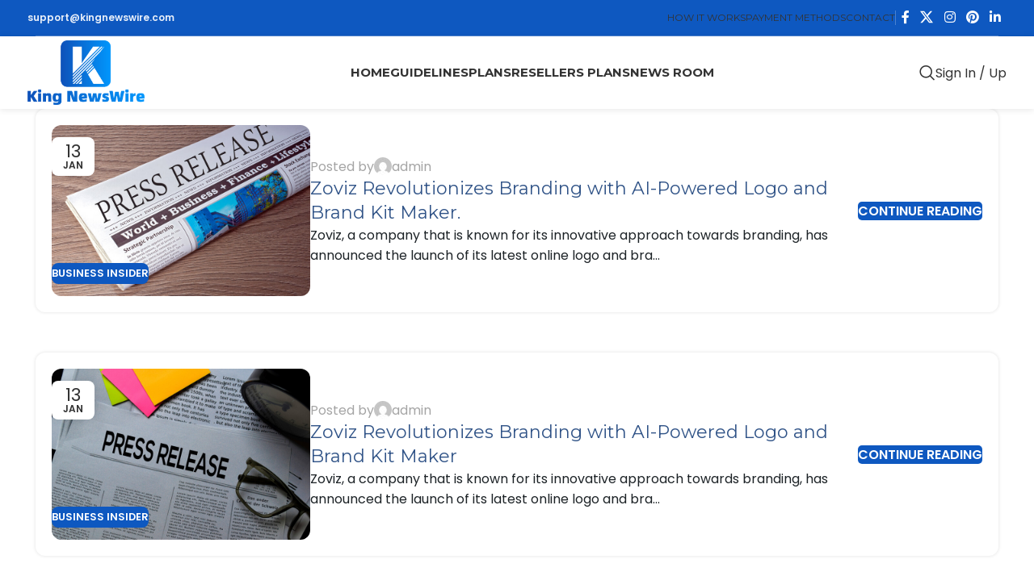

--- FILE ---
content_type: text/html; charset=UTF-8
request_url: https://kingnewswire.com/tag/social-media-kit/
body_size: 17606
content:
<!DOCTYPE html>
<html lang="en-US">
<head>
	<meta charset="UTF-8">
	<link rel="profile" href="https://gmpg.org/xfn/11">
	<link rel="pingback" href="https://kingnewswire.com/xmlrpc.php">

	<meta name='robots' content='index, follow, max-image-preview:large, max-snippet:-1, max-video-preview:-1' />

	<!-- This site is optimized with the Yoast SEO plugin v26.6 - https://yoast.com/wordpress/plugins/seo/ -->
	<title>Social Media Kit Archives - King Newswire</title>
	<link rel="canonical" href="https://kingnewswire.com/tag/social-media-kit/" />
	<meta property="og:locale" content="en_US" />
	<meta property="og:type" content="article" />
	<meta property="og:title" content="Social Media Kit Archives - King Newswire" />
	<meta property="og:url" content="https://kingnewswire.com/tag/social-media-kit/" />
	<meta property="og:site_name" content="King Newswire" />
	<meta property="og:image" content="https://kingnewswire.com/wp-content/uploads/King-News-Wire-logo-final-1-12.png" />
	<meta property="og:image:width" content="916" />
	<meta property="og:image:height" content="505" />
	<meta property="og:image:type" content="image/png" />
	<meta name="twitter:card" content="summary_large_image" />
	<meta name="twitter:site" content="@KingNewswire" />
	<!-- / Yoast SEO plugin. -->


<link rel='dns-prefetch' href='//fonts.googleapis.com' />
<link rel="alternate" type="application/rss+xml" title="King Newswire &raquo; Feed" href="https://kingnewswire.com/feed/" />
<link rel="alternate" type="application/rss+xml" title="King Newswire &raquo; Social Media Kit Tag Feed" href="https://kingnewswire.com/tag/social-media-kit/feed/" />
<style id='wp-img-auto-sizes-contain-inline-css' type='text/css'>
img:is([sizes=auto i],[sizes^="auto," i]){contain-intrinsic-size:3000px 1500px}
/*# sourceURL=wp-img-auto-sizes-contain-inline-css */
</style>
<link rel='stylesheet' id='wp-block-library-css' href='https://kingnewswire.com/wp-includes/css/dist/block-library/style.min.css?ver=6.9' type='text/css' media='all' />
<style id='global-styles-inline-css' type='text/css'>
:root{--wp--preset--aspect-ratio--square: 1;--wp--preset--aspect-ratio--4-3: 4/3;--wp--preset--aspect-ratio--3-4: 3/4;--wp--preset--aspect-ratio--3-2: 3/2;--wp--preset--aspect-ratio--2-3: 2/3;--wp--preset--aspect-ratio--16-9: 16/9;--wp--preset--aspect-ratio--9-16: 9/16;--wp--preset--color--black: #000000;--wp--preset--color--cyan-bluish-gray: #abb8c3;--wp--preset--color--white: #ffffff;--wp--preset--color--pale-pink: #f78da7;--wp--preset--color--vivid-red: #cf2e2e;--wp--preset--color--luminous-vivid-orange: #ff6900;--wp--preset--color--luminous-vivid-amber: #fcb900;--wp--preset--color--light-green-cyan: #7bdcb5;--wp--preset--color--vivid-green-cyan: #00d084;--wp--preset--color--pale-cyan-blue: #8ed1fc;--wp--preset--color--vivid-cyan-blue: #0693e3;--wp--preset--color--vivid-purple: #9b51e0;--wp--preset--gradient--vivid-cyan-blue-to-vivid-purple: linear-gradient(135deg,rgb(6,147,227) 0%,rgb(155,81,224) 100%);--wp--preset--gradient--light-green-cyan-to-vivid-green-cyan: linear-gradient(135deg,rgb(122,220,180) 0%,rgb(0,208,130) 100%);--wp--preset--gradient--luminous-vivid-amber-to-luminous-vivid-orange: linear-gradient(135deg,rgb(252,185,0) 0%,rgb(255,105,0) 100%);--wp--preset--gradient--luminous-vivid-orange-to-vivid-red: linear-gradient(135deg,rgb(255,105,0) 0%,rgb(207,46,46) 100%);--wp--preset--gradient--very-light-gray-to-cyan-bluish-gray: linear-gradient(135deg,rgb(238,238,238) 0%,rgb(169,184,195) 100%);--wp--preset--gradient--cool-to-warm-spectrum: linear-gradient(135deg,rgb(74,234,220) 0%,rgb(151,120,209) 20%,rgb(207,42,186) 40%,rgb(238,44,130) 60%,rgb(251,105,98) 80%,rgb(254,248,76) 100%);--wp--preset--gradient--blush-light-purple: linear-gradient(135deg,rgb(255,206,236) 0%,rgb(152,150,240) 100%);--wp--preset--gradient--blush-bordeaux: linear-gradient(135deg,rgb(254,205,165) 0%,rgb(254,45,45) 50%,rgb(107,0,62) 100%);--wp--preset--gradient--luminous-dusk: linear-gradient(135deg,rgb(255,203,112) 0%,rgb(199,81,192) 50%,rgb(65,88,208) 100%);--wp--preset--gradient--pale-ocean: linear-gradient(135deg,rgb(255,245,203) 0%,rgb(182,227,212) 50%,rgb(51,167,181) 100%);--wp--preset--gradient--electric-grass: linear-gradient(135deg,rgb(202,248,128) 0%,rgb(113,206,126) 100%);--wp--preset--gradient--midnight: linear-gradient(135deg,rgb(2,3,129) 0%,rgb(40,116,252) 100%);--wp--preset--font-size--small: 13px;--wp--preset--font-size--medium: 20px;--wp--preset--font-size--large: 36px;--wp--preset--font-size--x-large: 42px;--wp--preset--spacing--20: 0.44rem;--wp--preset--spacing--30: 0.67rem;--wp--preset--spacing--40: 1rem;--wp--preset--spacing--50: 1.5rem;--wp--preset--spacing--60: 2.25rem;--wp--preset--spacing--70: 3.38rem;--wp--preset--spacing--80: 5.06rem;--wp--preset--shadow--natural: 6px 6px 9px rgba(0, 0, 0, 0.2);--wp--preset--shadow--deep: 12px 12px 50px rgba(0, 0, 0, 0.4);--wp--preset--shadow--sharp: 6px 6px 0px rgba(0, 0, 0, 0.2);--wp--preset--shadow--outlined: 6px 6px 0px -3px rgb(255, 255, 255), 6px 6px rgb(0, 0, 0);--wp--preset--shadow--crisp: 6px 6px 0px rgb(0, 0, 0);}:where(body) { margin: 0; }.wp-site-blocks > .alignleft { float: left; margin-right: 2em; }.wp-site-blocks > .alignright { float: right; margin-left: 2em; }.wp-site-blocks > .aligncenter { justify-content: center; margin-left: auto; margin-right: auto; }:where(.is-layout-flex){gap: 0.5em;}:where(.is-layout-grid){gap: 0.5em;}.is-layout-flow > .alignleft{float: left;margin-inline-start: 0;margin-inline-end: 2em;}.is-layout-flow > .alignright{float: right;margin-inline-start: 2em;margin-inline-end: 0;}.is-layout-flow > .aligncenter{margin-left: auto !important;margin-right: auto !important;}.is-layout-constrained > .alignleft{float: left;margin-inline-start: 0;margin-inline-end: 2em;}.is-layout-constrained > .alignright{float: right;margin-inline-start: 2em;margin-inline-end: 0;}.is-layout-constrained > .aligncenter{margin-left: auto !important;margin-right: auto !important;}.is-layout-constrained > :where(:not(.alignleft):not(.alignright):not(.alignfull)){margin-left: auto !important;margin-right: auto !important;}body .is-layout-flex{display: flex;}.is-layout-flex{flex-wrap: wrap;align-items: center;}.is-layout-flex > :is(*, div){margin: 0;}body .is-layout-grid{display: grid;}.is-layout-grid > :is(*, div){margin: 0;}body{padding-top: 0px;padding-right: 0px;padding-bottom: 0px;padding-left: 0px;}a:where(:not(.wp-element-button)){text-decoration: none;}:root :where(.wp-element-button, .wp-block-button__link){background-color: #32373c;border-width: 0;color: #fff;font-family: inherit;font-size: inherit;font-style: inherit;font-weight: inherit;letter-spacing: inherit;line-height: inherit;padding-top: calc(0.667em + 2px);padding-right: calc(1.333em + 2px);padding-bottom: calc(0.667em + 2px);padding-left: calc(1.333em + 2px);text-decoration: none;text-transform: inherit;}.has-black-color{color: var(--wp--preset--color--black) !important;}.has-cyan-bluish-gray-color{color: var(--wp--preset--color--cyan-bluish-gray) !important;}.has-white-color{color: var(--wp--preset--color--white) !important;}.has-pale-pink-color{color: var(--wp--preset--color--pale-pink) !important;}.has-vivid-red-color{color: var(--wp--preset--color--vivid-red) !important;}.has-luminous-vivid-orange-color{color: var(--wp--preset--color--luminous-vivid-orange) !important;}.has-luminous-vivid-amber-color{color: var(--wp--preset--color--luminous-vivid-amber) !important;}.has-light-green-cyan-color{color: var(--wp--preset--color--light-green-cyan) !important;}.has-vivid-green-cyan-color{color: var(--wp--preset--color--vivid-green-cyan) !important;}.has-pale-cyan-blue-color{color: var(--wp--preset--color--pale-cyan-blue) !important;}.has-vivid-cyan-blue-color{color: var(--wp--preset--color--vivid-cyan-blue) !important;}.has-vivid-purple-color{color: var(--wp--preset--color--vivid-purple) !important;}.has-black-background-color{background-color: var(--wp--preset--color--black) !important;}.has-cyan-bluish-gray-background-color{background-color: var(--wp--preset--color--cyan-bluish-gray) !important;}.has-white-background-color{background-color: var(--wp--preset--color--white) !important;}.has-pale-pink-background-color{background-color: var(--wp--preset--color--pale-pink) !important;}.has-vivid-red-background-color{background-color: var(--wp--preset--color--vivid-red) !important;}.has-luminous-vivid-orange-background-color{background-color: var(--wp--preset--color--luminous-vivid-orange) !important;}.has-luminous-vivid-amber-background-color{background-color: var(--wp--preset--color--luminous-vivid-amber) !important;}.has-light-green-cyan-background-color{background-color: var(--wp--preset--color--light-green-cyan) !important;}.has-vivid-green-cyan-background-color{background-color: var(--wp--preset--color--vivid-green-cyan) !important;}.has-pale-cyan-blue-background-color{background-color: var(--wp--preset--color--pale-cyan-blue) !important;}.has-vivid-cyan-blue-background-color{background-color: var(--wp--preset--color--vivid-cyan-blue) !important;}.has-vivid-purple-background-color{background-color: var(--wp--preset--color--vivid-purple) !important;}.has-black-border-color{border-color: var(--wp--preset--color--black) !important;}.has-cyan-bluish-gray-border-color{border-color: var(--wp--preset--color--cyan-bluish-gray) !important;}.has-white-border-color{border-color: var(--wp--preset--color--white) !important;}.has-pale-pink-border-color{border-color: var(--wp--preset--color--pale-pink) !important;}.has-vivid-red-border-color{border-color: var(--wp--preset--color--vivid-red) !important;}.has-luminous-vivid-orange-border-color{border-color: var(--wp--preset--color--luminous-vivid-orange) !important;}.has-luminous-vivid-amber-border-color{border-color: var(--wp--preset--color--luminous-vivid-amber) !important;}.has-light-green-cyan-border-color{border-color: var(--wp--preset--color--light-green-cyan) !important;}.has-vivid-green-cyan-border-color{border-color: var(--wp--preset--color--vivid-green-cyan) !important;}.has-pale-cyan-blue-border-color{border-color: var(--wp--preset--color--pale-cyan-blue) !important;}.has-vivid-cyan-blue-border-color{border-color: var(--wp--preset--color--vivid-cyan-blue) !important;}.has-vivid-purple-border-color{border-color: var(--wp--preset--color--vivid-purple) !important;}.has-vivid-cyan-blue-to-vivid-purple-gradient-background{background: var(--wp--preset--gradient--vivid-cyan-blue-to-vivid-purple) !important;}.has-light-green-cyan-to-vivid-green-cyan-gradient-background{background: var(--wp--preset--gradient--light-green-cyan-to-vivid-green-cyan) !important;}.has-luminous-vivid-amber-to-luminous-vivid-orange-gradient-background{background: var(--wp--preset--gradient--luminous-vivid-amber-to-luminous-vivid-orange) !important;}.has-luminous-vivid-orange-to-vivid-red-gradient-background{background: var(--wp--preset--gradient--luminous-vivid-orange-to-vivid-red) !important;}.has-very-light-gray-to-cyan-bluish-gray-gradient-background{background: var(--wp--preset--gradient--very-light-gray-to-cyan-bluish-gray) !important;}.has-cool-to-warm-spectrum-gradient-background{background: var(--wp--preset--gradient--cool-to-warm-spectrum) !important;}.has-blush-light-purple-gradient-background{background: var(--wp--preset--gradient--blush-light-purple) !important;}.has-blush-bordeaux-gradient-background{background: var(--wp--preset--gradient--blush-bordeaux) !important;}.has-luminous-dusk-gradient-background{background: var(--wp--preset--gradient--luminous-dusk) !important;}.has-pale-ocean-gradient-background{background: var(--wp--preset--gradient--pale-ocean) !important;}.has-electric-grass-gradient-background{background: var(--wp--preset--gradient--electric-grass) !important;}.has-midnight-gradient-background{background: var(--wp--preset--gradient--midnight) !important;}.has-small-font-size{font-size: var(--wp--preset--font-size--small) !important;}.has-medium-font-size{font-size: var(--wp--preset--font-size--medium) !important;}.has-large-font-size{font-size: var(--wp--preset--font-size--large) !important;}.has-x-large-font-size{font-size: var(--wp--preset--font-size--x-large) !important;}
:where(.wp-block-post-template.is-layout-flex){gap: 1.25em;}:where(.wp-block-post-template.is-layout-grid){gap: 1.25em;}
:where(.wp-block-term-template.is-layout-flex){gap: 1.25em;}:where(.wp-block-term-template.is-layout-grid){gap: 1.25em;}
:where(.wp-block-columns.is-layout-flex){gap: 2em;}:where(.wp-block-columns.is-layout-grid){gap: 2em;}
:root :where(.wp-block-pullquote){font-size: 1.5em;line-height: 1.6;}
/*# sourceURL=global-styles-inline-css */
</style>
<link rel='stylesheet' id='elementor-icons-css' href='https://kingnewswire.com/wp-content/plugins/elementor/assets/lib/eicons/css/elementor-icons.min.css?ver=5.45.0' type='text/css' media='all' />
<link rel='stylesheet' id='elementor-frontend-css' href='https://kingnewswire.com/wp-content/plugins/elementor/assets/css/frontend.min.css?ver=3.34.0' type='text/css' media='all' />
<link rel='stylesheet' id='elementor-post-19554-css' href='https://kingnewswire.com/wp-content/uploads/elementor/css/post-19554.css?ver=1769194005' type='text/css' media='all' />
<link rel='stylesheet' id='wd-style-base-css' href='https://kingnewswire.com/wp-content/themes/woodmart/css/parts/base.min.css?ver=8.2.7' type='text/css' media='all' />
<link rel='stylesheet' id='wd-helpers-wpb-elem-css' href='https://kingnewswire.com/wp-content/themes/woodmart/css/parts/helpers-wpb-elem.min.css?ver=8.2.7' type='text/css' media='all' />
<link rel='stylesheet' id='wd-elementor-base-css' href='https://kingnewswire.com/wp-content/themes/woodmart/css/parts/int-elem-base.min.css?ver=8.2.7' type='text/css' media='all' />
<link rel='stylesheet' id='wd-elementor-pro-base-css' href='https://kingnewswire.com/wp-content/themes/woodmart/css/parts/int-elementor-pro.min.css?ver=8.2.7' type='text/css' media='all' />
<link rel='stylesheet' id='wd-wp-blocks-css' href='https://kingnewswire.com/wp-content/themes/woodmart/css/parts/wp-blocks.min.css?ver=8.2.7' type='text/css' media='all' />
<link rel='stylesheet' id='child-style-css' href='https://kingnewswire.com/wp-content/themes/woodmart-child/style.css?ver=8.2.7' type='text/css' media='all' />
<link rel='stylesheet' id='xts-style-theme_settings_default-css' href='https://kingnewswire.com/wp-content/uploads/2025/12/xts-theme_settings_default-1766553922.css?ver=8.2.7' type='text/css' media='all' />
<link rel='stylesheet' id='xts-google-fonts-css' href='https://fonts.googleapis.com/css?family=Poppins%3A400%2C600%7CMontserrat%3A400%2C600%2C700%7CNunito%3A400%2C600%2C900&#038;ver=8.2.7' type='text/css' media='all' />
<link rel='stylesheet' id='elementor-gf-local-roboto-css' href='https://kingnewswire.com/wp-content/uploads/elementor/google-fonts/css/roboto.css?ver=1743146469' type='text/css' media='all' />
<link rel='stylesheet' id='elementor-gf-local-robotoslab-css' href='https://kingnewswire.com/wp-content/uploads/elementor/google-fonts/css/robotoslab.css?ver=1743146466' type='text/css' media='all' />
<script type="text/javascript" src="https://kingnewswire.com/wp-includes/js/jquery/jquery.min.js?ver=3.7.1" id="jquery-core-js"></script>
<script type="text/javascript" src="https://kingnewswire.com/wp-includes/js/jquery/jquery-migrate.min.js?ver=3.4.1" id="jquery-migrate-js"></script>
<script type="text/javascript" src="https://kingnewswire.com/wp-content/themes/woodmart/js/libs/device.min.js?ver=8.2.7" id="wd-device-library-js"></script>
<script type="text/javascript" src="https://kingnewswire.com/wp-content/themes/woodmart/js/scripts/global/scrollBar.min.js?ver=8.2.7" id="wd-scrollbar-js"></script>
<link rel="https://api.w.org/" href="https://kingnewswire.com/wp-json/" /><link rel="alternate" title="JSON" type="application/json" href="https://kingnewswire.com/wp-json/wp/v2/tags/9556" /><link rel="EditURI" type="application/rsd+xml" title="RSD" href="https://kingnewswire.com/xmlrpc.php?rsd" />
<!-- auto ad code generated by Easy Google AdSense plugin v1.0.13 --><script async src="https://pagead2.googlesyndication.com/pagead/js/adsbygoogle.js?client=ca-pub-4826348586303925" crossorigin="anonymous"></script><!-- Easy Google AdSense plugin --><!-- Google tag (gtag.js) -->
<script async src="https://www.googletagmanager.com/gtag/js?id=G-VJEMYT6WSW"></script>
<script>
  window.dataLayer = window.dataLayer || [];
  function gtag(){dataLayer.push(arguments);}
  gtag('js', new Date());

  gtag('config', 'G-VJEMYT6WSW');
</script>


<meta name="trustpilot-one-time-domain-verification-id" content="c47f34e7-151e-4b8c-8511-1617e454b15d"/>

<meta name="cryptomus" content="f7ae10df" />

<link rel="alternate" href="https://kingnewswire.com/" hreflang="en-us" />



<script async src="https://pagead2.googlesyndication.com/pagead/js/adsbygoogle.js?client=ca-pub-4826348586303925"
     crossorigin="anonymous"></script>


<script async src="https://pagead2.googlesyndication.com/pagead/js/adsbygoogle.js?client=ca-pub-4826348586303925"
     crossorigin="anonymous"></script>
					<meta name="viewport" content="width=device-width, initial-scale=1.0, maximum-scale=1.0, user-scalable=no">
									<meta name="generator" content="Elementor 3.34.0; features: additional_custom_breakpoints; settings: css_print_method-external, google_font-enabled, font_display-auto">

<!-- Schema & Structured Data For WP v1.53 - -->
<script type="application/ld+json" class="saswp-schema-markup-output">
[{"@context":"https:\/\/schema.org\/","@graph":[{"@context":"https:\/\/schema.org\/","@type":"SiteNavigationElement","@id":"https:\/\/kingnewswire.com\/#home","name":"Home","url":"https:\/\/kingnewswire.com\/"},{"@context":"https:\/\/schema.org\/","@type":"SiteNavigationElement","@id":"https:\/\/kingnewswire.com\/#guidelines","name":"Guidelines","url":"https:\/\/kingnewswire.com\/guidelines\/"},{"@context":"https:\/\/schema.org\/","@type":"SiteNavigationElement","@id":"https:\/\/kingnewswire.com\/#plans","name":"Plans","url":"https:\/\/kingnewswire.com\/"},{"@context":"https:\/\/schema.org\/","@type":"SiteNavigationElement","@id":"https:\/\/kingnewswire.com\/#all-plans","name":"All Plans","url":"https:\/\/kingnewswire.com\/plans\/"},{"@context":"https:\/\/schema.org\/","@type":"SiteNavigationElement","@id":"https:\/\/kingnewswire.com\/#yahoo-press-release","name":"Yahoo Press Release","url":"https:\/\/kingnewswire.com\/yahoo-press-release-distribution-get-featured-in-yahoo-finance\/"},{"@context":"https:\/\/schema.org\/","@type":"SiteNavigationElement","@id":"https:\/\/kingnewswire.com\/#bloomberg-press-release-yahoo-finance","name":"Bloomberg Press Release + Yahoo Finance","url":"https:\/\/kingnewswire.com\/bloomberg-press-release-distribution-with-yahoo-news-yahoo-finance\/"},{"@context":"https:\/\/schema.org\/","@type":"SiteNavigationElement","@id":"https:\/\/kingnewswire.com\/#business-insider-press-release","name":"Business Insider Press Release","url":"https:\/\/kingnewswire.com\/business-insider-press-release\/"},{"@context":"https:\/\/schema.org\/","@type":"SiteNavigationElement","@id":"https:\/\/kingnewswire.com\/#benzinga-press-release","name":"Benzinga Press Release","url":"https:\/\/kingnewswire.com\/benzinga-press-release-at-a-low-cost\/"},{"@context":"https:\/\/schema.org\/","@type":"SiteNavigationElement","@id":"https:\/\/kingnewswire.com\/#digital-journal-press-release","name":"Digital Journal Press Release","url":"https:\/\/kingnewswire.com\/digital-journal-press-release-at-a-low-cost\/"},{"@context":"https:\/\/schema.org\/","@type":"SiteNavigationElement","@id":"https:\/\/kingnewswire.com\/#us-times-now-press-release","name":"US Times Now Press Release","url":"https:\/\/kingnewswire.com\/us-times-now-pr\/"},{"@context":"https:\/\/schema.org\/","@type":"SiteNavigationElement","@id":"https:\/\/kingnewswire.com\/#ap-news-press-release","name":"AP News Press Release","url":"https:\/\/kingnewswire.com\/ap-news-press-release-apnews-associated-press\/"},{"@context":"https:\/\/schema.org\/","@type":"SiteNavigationElement","@id":"https:\/\/kingnewswire.com\/#yahoo-finance-press-release","name":"Yahoo Finance Press Release","url":"https:\/\/kingnewswire.com\/yahoo-finance-press-release-publication-and-ap-news-press-release-apnews\/"},{"@context":"https:\/\/schema.org\/","@type":"SiteNavigationElement","@id":"https:\/\/kingnewswire.com\/#street-insider-press-release","name":"Street Insider Press Release","url":"https:\/\/kingnewswire.com\/street-insider-press-release-with-do-follow-link\/"},{"@context":"https:\/\/schema.org\/","@type":"SiteNavigationElement","@id":"https:\/\/kingnewswire.com\/#msn-news-press-release","name":"MSN News Press Release","url":"https:\/\/kingnewswire.com\/bing-news-press-release-with-do-follow-backlink\/"},{"@context":"https:\/\/schema.org\/","@type":"SiteNavigationElement","@id":"https:\/\/kingnewswire.com\/#usa-today-press-release","name":"USA Today Press Release","url":"https:\/\/kingnewswire.com\/submit-your-press-release-for-publication-on-usa-today\/"},{"@context":"https:\/\/schema.org\/","@type":"SiteNavigationElement","@id":"https:\/\/kingnewswire.com\/#resellers-plans","name":"Resellers plans","url":"https:\/\/kingnewswire.com\/resellers-plans\/"},{"@context":"https:\/\/schema.org\/","@type":"SiteNavigationElement","@id":"https:\/\/kingnewswire.com\/#news-room","name":"News Room","url":"https:\/\/kingnewswire.com\/news-room\/"}]}]
</script>

			<style>
				.e-con.e-parent:nth-of-type(n+4):not(.e-lazyloaded):not(.e-no-lazyload),
				.e-con.e-parent:nth-of-type(n+4):not(.e-lazyloaded):not(.e-no-lazyload) * {
					background-image: none !important;
				}
				@media screen and (max-height: 1024px) {
					.e-con.e-parent:nth-of-type(n+3):not(.e-lazyloaded):not(.e-no-lazyload),
					.e-con.e-parent:nth-of-type(n+3):not(.e-lazyloaded):not(.e-no-lazyload) * {
						background-image: none !important;
					}
				}
				@media screen and (max-height: 640px) {
					.e-con.e-parent:nth-of-type(n+2):not(.e-lazyloaded):not(.e-no-lazyload),
					.e-con.e-parent:nth-of-type(n+2):not(.e-lazyloaded):not(.e-no-lazyload) * {
						background-image: none !important;
					}
				}
			</style>
			<link rel="icon" href="https://kingnewswire.com/wp-content/uploads/favicon-king-150x150.png" sizes="32x32" />
<link rel="icon" href="https://kingnewswire.com/wp-content/uploads/favicon-king-300x300.png" sizes="192x192" />
<link rel="apple-touch-icon" href="https://kingnewswire.com/wp-content/uploads/favicon-king-300x300.png" />
<meta name="msapplication-TileImage" content="https://kingnewswire.com/wp-content/uploads/favicon-king-300x300.png" />
		<style type="text/css" id="wp-custom-css">
			.post-single-page.has-post-thumbnail .article-inner > .entry-header {
display: none;
}

.post-single-page p a {
    text-decoration: underline;
    color: #0e58c0;
}		</style>
		<style>
		
		</style>			<style id="wd-style-header_255462-css" data-type="wd-style-header_255462">
				:root{
	--wd-top-bar-h: 45px;
	--wd-top-bar-sm-h: .00001px;
	--wd-top-bar-sticky-h: .00001px;
	--wd-top-bar-brd-w: 1px;

	--wd-header-general-h: 90px;
	--wd-header-general-sm-h: 60px;
	--wd-header-general-sticky-h: 70px;
	--wd-header-general-brd-w: .00001px;

	--wd-header-bottom-h: .00001px;
	--wd-header-bottom-sm-h: 60px;
	--wd-header-bottom-sticky-h: .00001px;
	--wd-header-bottom-brd-w: .00001px;

	--wd-header-clone-h: .00001px;

	--wd-header-brd-w: calc(var(--wd-top-bar-brd-w) + var(--wd-header-general-brd-w) + var(--wd-header-bottom-brd-w));
	--wd-header-h: calc(var(--wd-top-bar-h) + var(--wd-header-general-h) + var(--wd-header-bottom-h) + var(--wd-header-brd-w));
	--wd-header-sticky-h: calc(var(--wd-top-bar-sticky-h) + var(--wd-header-general-sticky-h) + var(--wd-header-bottom-sticky-h) + var(--wd-header-clone-h) + var(--wd-header-brd-w));
	--wd-header-sm-h: calc(var(--wd-top-bar-sm-h) + var(--wd-header-general-sm-h) + var(--wd-header-bottom-sm-h) + var(--wd-header-brd-w));
}

.whb-top-bar .wd-dropdown {
	margin-top: 2.5px;
}

.whb-top-bar .wd-dropdown:after {
	height: 12.5px;
}


.whb-sticked .whb-general-header .wd-dropdown:not(.sub-sub-menu) {
	margin-top: 15px;
}

.whb-sticked .whb-general-header .wd-dropdown:not(.sub-sub-menu):after {
	height: 25px;
}

:root:has(.whb-top-bar.whb-border-boxed) {
	--wd-top-bar-brd-w: .00001px;
}

@media (max-width: 1024px) {
:root:has(.whb-top-bar.whb-hidden-mobile) {
	--wd-top-bar-brd-w: .00001px;
}
}


:root:has(.whb-header-bottom.whb-border-boxed) {
	--wd-header-bottom-brd-w: .00001px;
}

@media (max-width: 1024px) {
:root:has(.whb-header-bottom.whb-hidden-mobile) {
	--wd-header-bottom-brd-w: .00001px;
}
}



		.whb-top-bar-inner { border-color: rgba(255, 255, 255, 0.25);border-bottom-width: 1px;border-bottom-style: solid; }
.whb-top-bar {
	background-color: rgba(14, 88, 192, 1);
}

.whb-header-bottom {
	background-color: rgba(14, 88, 192, 1);border-color: rgba(230, 230, 230, 1);border-bottom-width: 1px;border-bottom-style: solid;
}
			</style>
			</head>

<body class="archive tag tag-social-media-kit tag-9556 wp-theme-woodmart wp-child-theme-woodmart-child wrapper-full-width  categories-accordion-on woodmart-archive-blog woodmart-ajax-shop-on elementor-default elementor-kit-19554">
			<script type="text/javascript" id="wd-flicker-fix">// Flicker fix.</script>	
	
	<div class="wd-page-wrapper website-wrapper">
									<header class="whb-header whb-header_255462 whb-sticky-shadow whb-scroll-stick whb-sticky-real">
								<link rel="stylesheet" id="wd-header-base-css" href="https://kingnewswire.com/wp-content/themes/woodmart/css/parts/header-base.min.css?ver=8.2.7" type="text/css" media="all" /> 						<link rel="stylesheet" id="wd-mod-tools-css" href="https://kingnewswire.com/wp-content/themes/woodmart/css/parts/mod-tools.min.css?ver=8.2.7" type="text/css" media="all" /> 			<div class="whb-main-header">
	
<div class="whb-row whb-top-bar whb-not-sticky-row whb-with-bg whb-border-boxed whb-color-light whb-hidden-mobile whb-flex-flex-middle">
	<div class="container">
		<div class="whb-flex-row whb-top-bar-inner">
			<div class="whb-column whb-col-left whb-column5 whb-visible-lg">
				<link rel="stylesheet" id="wd-header-elements-base-css" href="https://kingnewswire.com/wp-content/themes/woodmart/css/parts/header-el-base.min.css?ver=8.2.7" type="text/css" media="all" /> 			
<div class="wd-header-text reset-last-child whb-7w55auief6ez6q05ed7k"><strong><a href="mailto:support@kingnewswire.com">support@kingnewswire.com</a></strong></div>
</div>
<div class="whb-column whb-col-center whb-column6 whb-visible-lg whb-empty-column">
	</div>
<div class="whb-column whb-col-right whb-column7 whb-visible-lg">
	
<div class="wd-header-nav wd-header-secondary-nav whb-7yywmc87pstyx4ni66ol text-left" role="navigation" aria-label="Secondary navigation">
	<ul id="menu-top-right-menu" class="menu wd-nav wd-nav-secondary wd-style-separated wd-gap-s"><li id="menu-item-19838" class="menu-item menu-item-type-post_type menu-item-object-page menu-item-19838 item-level-0 menu-simple-dropdown wd-event-hover" ><a href="https://kingnewswire.com/how-it-works/" class="woodmart-nav-link"><span class="nav-link-text">How it works</span></a></li>
<li id="menu-item-19837" class="menu-item menu-item-type-post_type menu-item-object-page menu-item-19837 item-level-0 menu-simple-dropdown wd-event-hover" ><a href="https://kingnewswire.com/payment-methods/" class="woodmart-nav-link"><span class="nav-link-text">Payment methods</span></a></li>
<li id="menu-item-20107" class="menu-item menu-item-type-post_type menu-item-object-page menu-item-20107 item-level-0 menu-simple-dropdown wd-event-hover" ><a href="https://kingnewswire.com/contact/" class="woodmart-nav-link"><span class="nav-link-text">Contact</span></a></li>
</ul></div>
<div class="wd-header-divider whb-divider-default whb-1rpowngj0ycxtcj2i0jf"></div>
			<link rel="stylesheet" id="wd-social-icons-css" href="https://kingnewswire.com/wp-content/themes/woodmart/css/parts/el-social-icons.min.css?ver=8.2.7" type="text/css" media="all" /> 						<div
						class=" wd-social-icons wd-style-default social-follow wd-shape-circle  whb-8370mg8uee2l7z1nktc1 color-scheme-light text-center">
				
				
									<a rel="noopener noreferrer nofollow" href="https://www.facebook.com/kingnewswire/" target="_blank" class=" wd-social-icon social-facebook" aria-label="Facebook social link">
						<span class="wd-icon"></span>
											</a>
				
									<a rel="noopener noreferrer nofollow" href="https://twitter.com/KingNewswire/" target="_blank" class=" wd-social-icon social-twitter" aria-label="X social link">
						<span class="wd-icon"></span>
											</a>
				
				
				
									<a rel="noopener noreferrer nofollow" href="https://www.instagram.com/kingnewswireofficial/?hl=en" target="_blank" class=" wd-social-icon social-instagram" aria-label="Instagram social link">
						<span class="wd-icon"></span>
											</a>
				
				
				
									<a rel="noopener noreferrer nofollow" href="https://www.pinterest.com/Kingnewswire/" target="_blank" class=" wd-social-icon social-pinterest" aria-label="Pinterest social link">
						<span class="wd-icon"></span>
											</a>
				
				
									<a rel="noopener noreferrer nofollow" href="https://www.linkedin.com/in/king-newswire-32aa3323b/" target="_blank" class=" wd-social-icon social-linkedin" aria-label="Linkedin social link">
						<span class="wd-icon"></span>
											</a>
				
				
				
				
				
				
				
				
				
				
				
				
				
				
				
				
				
			</div>

		</div>
<div class="whb-column whb-col-mobile whb-column_mobile1 whb-hidden-lg whb-empty-column">
	</div>
		</div>
	</div>
</div>

<div class="whb-row whb-general-header whb-sticky-row whb-without-bg whb-without-border whb-color-dark whb-with-shadow whb-flex-flex-middle">
	<div class="container">
		<div class="whb-flex-row whb-general-header-inner">
			<div class="whb-column whb-col-left whb-column8 whb-visible-lg">
	<div class="site-logo whb-gs8bcnxektjsro21n657">
	<a href="https://kingnewswire.com/" class="wd-logo wd-main-logo" rel="home" aria-label="Site logo">
		<img fetchpriority="high" width="916" height="505" src="https://kingnewswire.com/wp-content/uploads/King-News-Wire-logo-final-1-12.png" class="attachment-full size-full" alt="King Newswire" style="max-width:208px;" decoding="async" srcset="https://kingnewswire.com/wp-content/uploads/King-News-Wire-logo-final-1-12.png 916w, https://kingnewswire.com/wp-content/uploads/King-News-Wire-logo-final-1-12-300x165.png 300w, https://kingnewswire.com/wp-content/uploads/King-News-Wire-logo-final-1-12-768x423.png 768w" sizes="(max-width: 916px) 100vw, 916px" />	</a>
	</div>
</div>
<div class="whb-column whb-col-center whb-column9 whb-visible-lg">
	
<div class="whb-space-element whb-0qd5jgo4dcmm924kmrma " style="width:40px;"></div>
<div class="wd-header-nav wd-header-main-nav text-center wd-design-1 whb-6kgdkbvf12frej4dofvj" role="navigation" aria-label="Main navigation">
	<ul id="menu-main-menue" class="menu wd-nav wd-nav-main wd-style-default wd-gap-m"><li id="menu-item-6527" class="menu-item menu-item-type-post_type menu-item-object-page menu-item-home menu-item-6527 item-level-0 menu-simple-dropdown wd-event-hover" ><a href="https://kingnewswire.com/" class="woodmart-nav-link"><span class="nav-link-text">Home</span></a></li>
<li id="menu-item-19810" class="menu-item menu-item-type-post_type menu-item-object-page menu-item-19810 item-level-0 menu-simple-dropdown wd-event-hover" ><a href="https://kingnewswire.com/guidelines/" class="woodmart-nav-link"><span class="nav-link-text">Guidelines</span></a></li>
<li id="menu-item-7847" class="menu-item menu-item-type-custom menu-item-object-custom menu-item-has-children menu-item-7847 item-level-0 menu-simple-dropdown wd-event-hover" ><a class="woodmart-nav-link"><span class="nav-link-text">Plans</span></a><div class="color-scheme-dark wd-design-default wd-dropdown-menu wd-dropdown"><div class="container wd-entry-content">
<ul class="wd-sub-menu color-scheme-dark">
	<li id="menu-item-8929" class="menu-item menu-item-type-post_type menu-item-object-page menu-item-8929 item-level-1 wd-event-hover" ><a href="https://kingnewswire.com/plans/" class="woodmart-nav-link">All Plans</a></li>
	<li id="menu-item-19860" class="menu-item menu-item-type-post_type menu-item-object-page menu-item-19860 item-level-1 wd-event-hover" ><a href="https://kingnewswire.com/yahoo-press-release-distribution-get-featured-in-yahoo-finance/" class="woodmart-nav-link">Yahoo Press Release</a></li>
	<li id="menu-item-19861" class="menu-item menu-item-type-post_type menu-item-object-page menu-item-19861 item-level-1 wd-event-hover" ><a href="https://kingnewswire.com/bloomberg-press-release-distribution-with-yahoo-news-yahoo-finance/" class="woodmart-nav-link">Bloomberg Press Release + Yahoo Finance</a></li>
	<li id="menu-item-39396" class="menu-item menu-item-type-post_type menu-item-object-page menu-item-39396 item-level-1 wd-event-hover" ><a href="https://kingnewswire.com/business-insider-press-release/" class="woodmart-nav-link">Business Insider Press Release</a></li>
	<li id="menu-item-19862" class="menu-item menu-item-type-post_type menu-item-object-page menu-item-19862 item-level-1 wd-event-hover" ><a href="https://kingnewswire.com/benzinga-press-release-at-a-low-cost/" class="woodmart-nav-link">Benzinga Press Release</a></li>
	<li id="menu-item-19863" class="menu-item menu-item-type-post_type menu-item-object-page menu-item-19863 item-level-1 wd-event-hover" ><a href="https://kingnewswire.com/digital-journal-press-release-at-a-low-cost/" class="woodmart-nav-link">Digital Journal Press Release</a></li>
	<li id="menu-item-19864" class="menu-item menu-item-type-post_type menu-item-object-page menu-item-19864 item-level-1 wd-event-hover" ><a href="https://kingnewswire.com/us-times-now-pr/" class="woodmart-nav-link">US Times Now Press Release</a></li>
	<li id="menu-item-19865" class="menu-item menu-item-type-post_type menu-item-object-page menu-item-19865 item-level-1 wd-event-hover" ><a href="https://kingnewswire.com/ap-news-press-release-apnews-associated-press/" class="woodmart-nav-link">AP News Press Release</a></li>
	<li id="menu-item-19866" class="menu-item menu-item-type-post_type menu-item-object-page menu-item-19866 item-level-1 wd-event-hover" ><a href="https://kingnewswire.com/yahoo-finance-press-release-publication-and-ap-news-press-release-apnews/" class="woodmart-nav-link">Yahoo Finance Press Release</a></li>
	<li id="menu-item-26919" class="menu-item menu-item-type-post_type menu-item-object-page menu-item-26919 item-level-1 wd-event-hover" ><a href="https://kingnewswire.com/street-insider-press-release-with-do-follow-link/" class="woodmart-nav-link">Street Insider Press Release</a></li>
	<li id="menu-item-26918" class="menu-item menu-item-type-post_type menu-item-object-page menu-item-26918 item-level-1 wd-event-hover" ><a href="https://kingnewswire.com/bing-news-press-release-with-do-follow-backlink/" class="woodmart-nav-link">MSN News Press Release</a></li>
	<li id="menu-item-47239" class="menu-item menu-item-type-post_type menu-item-object-page menu-item-47239 item-level-1 wd-event-hover" ><a href="https://kingnewswire.com/submit-your-press-release-for-publication-on-usa-today/" class="woodmart-nav-link">USA Today Press Release</a></li>
</ul>
</div>
</div>
</li>
<li id="menu-item-19811" class="menu-item menu-item-type-post_type menu-item-object-page menu-item-19811 item-level-0 menu-simple-dropdown wd-event-hover" ><a href="https://kingnewswire.com/resellers-plans/" class="woodmart-nav-link"><span class="nav-link-text">Resellers plans</span></a></li>
<li id="menu-item-6471" class="menu-item menu-item-type-post_type menu-item-object-page menu-item-6471 item-level-0 menu-simple-dropdown wd-event-hover" ><a href="https://kingnewswire.com/news-room/" class="woodmart-nav-link"><span class="nav-link-text">News Room</span></a></li>
</ul></div>

<div class="whb-space-element whb-mms5ho0aguc1ur6oa756 " style="width:40px;"></div>
</div>
<div class="whb-column whb-col-right whb-column10 whb-visible-lg">
				<link rel="stylesheet" id="wd-header-search-css" href="https://kingnewswire.com/wp-content/themes/woodmart/css/parts/header-el-search.min.css?ver=8.2.7" type="text/css" media="all" /> 			<div class="wd-header-search wd-tools-element wd-design-1 wd-style-icon wd-display-full-screen whb-fv0iptshf8o0vsth3v8q" title="Search">
	<a href="#" rel="nofollow" aria-label="Search">
		
			<span class="wd-tools-icon">
							</span>

			<span class="wd-tools-text">
				Search			</span>

			</a>

	</div>
			<link rel="stylesheet" id="wd-button-css" href="https://kingnewswire.com/wp-content/themes/woodmart/css/parts/el-button.min.css?ver=8.2.7" type="text/css" media="all" /> 			<div id="wd-697554eb6b2e4" class=" whb-7fx81kyjwor4e2f05jsf wd-button-wrapper text-center"><a href="https://dashboard.kingnewswire.com/login" title="" target="_blank" class="btn btn-color-primary btn-style-default btn-shape-semi-round btn-size-default">Sign In / Up</a></div></div>
<div class="whb-column whb-mobile-left whb-column_mobile2 whb-hidden-lg">
				<link rel="stylesheet" id="wd-header-mobile-nav-dropdown-css" href="https://kingnewswire.com/wp-content/themes/woodmart/css/parts/header-el-mobile-nav-dropdown.min.css?ver=8.2.7" type="text/css" media="all" /> 			<div class="wd-tools-element wd-header-mobile-nav wd-style-icon wd-design-1 whb-g1k0m1tib7raxrwkm1t3">
	<a href="#" rel="nofollow" aria-label="Open mobile menu">
		
		<span class="wd-tools-icon">
					</span>

		<span class="wd-tools-text">Menu</span>

			</a>
</div></div>
<div class="whb-column whb-mobile-center whb-column_mobile3 whb-hidden-lg">
	<div class="site-logo whb-lt7vdqgaccmapftzurvt">
	<a href="https://kingnewswire.com/" class="wd-logo wd-main-logo" rel="home" aria-label="Site logo">
		<img width="916" height="505" src="https://kingnewswire.com/wp-content/uploads/King-News-Wire-logo-final-1-12.png" class="attachment-full size-full" alt="King Newswire" style="max-width:179px;" decoding="async" srcset="https://kingnewswire.com/wp-content/uploads/King-News-Wire-logo-final-1-12.png 916w, https://kingnewswire.com/wp-content/uploads/King-News-Wire-logo-final-1-12-300x165.png 300w, https://kingnewswire.com/wp-content/uploads/King-News-Wire-logo-final-1-12-768x423.png 768w" sizes="(max-width: 916px) 100vw, 916px" />	</a>
	</div>
</div>
<div class="whb-column whb-mobile-right whb-column_mobile4 whb-hidden-lg">
	<div class="wd-header-search wd-tools-element wd-header-search-mobile wd-design-1 wd-style-icon wd-display-icon whb-y5m0vhnkm4l2hu9a3zqp">
	<a href="#" rel="nofollow noopener" aria-label="Search">
		
			<span class="wd-tools-icon">
							</span>

			<span class="wd-tools-text">
				Search			</span>

			</a>

	</div>
</div>
		</div>
	</div>
</div>

<div class="whb-row whb-header-bottom whb-not-sticky-row whb-with-bg whb-border-fullwidth whb-color-light whb-hidden-desktop whb-flex-equal-sides">
	<div class="container">
		<div class="whb-flex-row whb-header-bottom-inner">
			<div class="whb-column whb-col-left whb-column11 whb-visible-lg whb-empty-column">
	</div>
<div class="whb-column whb-col-center whb-column12 whb-visible-lg whb-empty-column">
	</div>
<div class="whb-column whb-col-right whb-column13 whb-visible-lg whb-empty-column">
	</div>
<div class="whb-column whb-col-mobile whb-column_mobile5 whb-hidden-lg">
	<div id="wd-697554eb6b548" class=" whb-x7g54k4kqzb34xp0of6r wd-button-wrapper text-center"><a href="https://dashboard.kingnewswire.com/login" title="" target="_blank" class="btn btn-style-default btn-shape-semi-round btn-size-default">Sign In / Up</a></div></div>
		</div>
	</div>
</div>
</div>
				</header>
			
								<div class="wd-page-content main-page-wrapper">
		
		
		<main id="main-content" class="wd-content-layout content-layout-wrapper container wd-sidebar-hidden-md-sm wd-sidebar-hidden-sm wd-builder-off" role="main">
				
<div class="wd-content-area site-content">
				<link rel="stylesheet" id="wd-blog-loop-base-css" href="https://kingnewswire.com/wp-content/themes/woodmart/css/parts/blog-loop-base.min.css?ver=8.2.7" type="text/css" media="all" /> 						<link rel="stylesheet" id="wd-post-types-mod-predefined-css" href="https://kingnewswire.com/wp-content/themes/woodmart/css/parts/post-types-mod-predefined.min.css?ver=8.2.7" type="text/css" media="all" /> 						<link rel="stylesheet" id="wd-blog-loop-design-list-css" href="https://kingnewswire.com/wp-content/themes/woodmart/css/parts/blog-loop-design-list.min.css?ver=8.2.7" type="text/css" media="all" /> 			
			
									<div
										class="wd-blog-element">

					
					
					
					<div class="wd-posts wd-blog-holder wd-grid-g" id="697554eb6b690" data-paged="1" data-source="main_loop">
				

					
														<link rel="stylesheet" id="wd-post-types-mod-categories-style-bg-css" href="https://kingnewswire.com/wp-content/themes/woodmart/css/parts/post-types-mod-categories-style-bg.min.css?ver=8.2.7" type="text/css" media="all" /> 			
<article id="post-23588" class="wd-post blog-design-list blog-post-loop blog-style-bg wd-add-shadow post-23588 post type-post status-publish format-standard has-post-thumbnail hentry category-bi-pr tag-brand-book tag-brand-kit tag-business-branding tag-email-signature tag-favicon tag-jpg tag-png tag-social-media-kit tag-svg tag-zoviz">
	<div class="wd-post-inner">
		<div class="wd-post-thumb">
							<div class="wd-post-img">
					<img width="800" height="530" src="https://kingnewswire.com/wp-content/uploads/press_release_thumbnail_3.jpeg" class="attachment-large size-large" alt="BMW Bodywork BMW Collision" decoding="async" srcset="https://kingnewswire.com/wp-content/uploads/press_release_thumbnail_3.jpeg 800w, https://kingnewswire.com/wp-content/uploads/press_release_thumbnail_3-300x199.jpeg 300w, https://kingnewswire.com/wp-content/uploads/press_release_thumbnail_3-768x509.jpeg 768w, https://kingnewswire.com/wp-content/uploads/press_release_thumbnail_3-1000x662.jpeg 1000w, https://kingnewswire.com/wp-content/uploads/press_release_thumbnail_3-400x265.jpeg 400w" sizes="(max-width: 800px) 100vw, 800px" />				</div>
													<link rel="stylesheet" id="wd-post-types-mod-date-style-bg-css" href="https://kingnewswire.com/wp-content/themes/woodmart/css/parts/post-types-mod-date-style-bg.min.css?ver=8.2.7" type="text/css" media="all" /> 						<div class="wd-post-date wd-style-with-bg">
				<span class="post-date-day">
					13				</span>
				<span class="post-date-month">
					Jan				</span>
			</div>
											<a class="wd-post-link wd-fill" href="https://kingnewswire.com/zoviz-revolutionizes-branding-with-ai-powered-logo-and-brand-kit-maker-2-2401138873/" rel="bookmark" aria-label="Link on post Zoviz Revolutionizes Branding with AI-Powered Logo and Brand Kit Maker."></a>
							<div class="wd-post-cat wd-style-with-bg">
					<a href="https://kingnewswire.com/bi-pr/" rel="category tag">Business Insider</a>				</div>
					</div>

		<div class="wd-post-content">
			<div class="wd-post-content-inner wd-scroll">
									<div class="wd-post-meta">
															<link rel="stylesheet" id="wd-blog-mod-author-css" href="https://kingnewswire.com/wp-content/themes/woodmart/css/parts/blog-mod-author.min.css?ver=8.2.7" type="text/css" media="all" /> 									<div class="wd-post-author">
												<span>Posted by</span>
		
					<img alt='author-avatar' src='https://secure.gravatar.com/avatar/b95d612490ece373d3e15296112f1657553e6e0730fb0154613fdfb5f2bdc156?s=22&#038;d=mm&#038;r=g' srcset='https://secure.gravatar.com/avatar/b95d612490ece373d3e15296112f1657553e6e0730fb0154613fdfb5f2bdc156?s=44&#038;d=mm&#038;r=g 2x' class='avatar avatar-22 photo' height='22' width='22' decoding='async'/>		
					<a href="https://kingnewswire.com/author/admin_kingnews/" class="author" rel="author">admin</a>
										</div>
						<div class="wd-modified-date">
									<time class="updated" datetime="2024-01-13T10:06:41+05:30">
			January 13, 2024		</time>
								</div>

						
											</div>
													<h3 class="wd-post-title wd-entities-title title post-title">
						<a href="https://kingnewswire.com/zoviz-revolutionizes-branding-with-ai-powered-logo-and-brand-kit-maker-2-2401138873/" rel="bookmark">
							Zoviz Revolutionizes Branding with AI-Powered Logo and Brand Kit Maker.						</a>
					</h3>
													<div class="wd-post-excerpt wd-scroll-content">
													Zoviz, a company that is known for its innovative approach towards branding, has announced the launch of its latest online logo and bra...											</div>
							</div>
												<div class="wd-post-read-more wd-style-btn">
						<a class=" btn" href="https://kingnewswire.com/zoviz-revolutionizes-branding-with-ai-powered-logo-and-brand-kit-maker-2-2401138873/">Continue reading</a>					</div>
									</div>
	</div>
</article>
											
<article id="post-23573" class="wd-post blog-design-list blog-post-loop blog-style-bg wd-add-shadow post-23573 post type-post status-publish format-standard has-post-thumbnail hentry category-bi-pr tag-brand-book tag-brand-kit tag-business-branding tag-email-signature tag-favicon tag-jpg tag-png tag-social-media-kit tag-svg tag-zoviz">
	<div class="wd-post-inner">
		<div class="wd-post-thumb">
							<div class="wd-post-img">
					<img width="800" height="530" src="https://kingnewswire.com/wp-content/uploads/press_release_thumbnail_6.jpeg" class="attachment-large size-large" alt="Online Visa Cambodia Visa" decoding="async" srcset="https://kingnewswire.com/wp-content/uploads/press_release_thumbnail_6.jpeg 800w, https://kingnewswire.com/wp-content/uploads/press_release_thumbnail_6-300x199.jpeg 300w, https://kingnewswire.com/wp-content/uploads/press_release_thumbnail_6-768x509.jpeg 768w, https://kingnewswire.com/wp-content/uploads/press_release_thumbnail_6-1000x662.jpeg 1000w" sizes="(max-width: 800px) 100vw, 800px" />				</div>
													<div class="wd-post-date wd-style-with-bg">
				<span class="post-date-day">
					13				</span>
				<span class="post-date-month">
					Jan				</span>
			</div>
											<a class="wd-post-link wd-fill" href="https://kingnewswire.com/zoviz-revolutionizes-branding-with-ai-powered-logo-and-brand-kit-maker-2401128850/" rel="bookmark" aria-label="Link on post Zoviz Revolutionizes Branding with AI-Powered Logo and Brand Kit Maker"></a>
							<div class="wd-post-cat wd-style-with-bg">
					<a href="https://kingnewswire.com/bi-pr/" rel="category tag">Business Insider</a>				</div>
					</div>

		<div class="wd-post-content">
			<div class="wd-post-content-inner wd-scroll">
									<div class="wd-post-meta">
																		<div class="wd-post-author">
												<span>Posted by</span>
		
					<img alt='author-avatar' src='https://secure.gravatar.com/avatar/b95d612490ece373d3e15296112f1657553e6e0730fb0154613fdfb5f2bdc156?s=22&#038;d=mm&#038;r=g' srcset='https://secure.gravatar.com/avatar/b95d612490ece373d3e15296112f1657553e6e0730fb0154613fdfb5f2bdc156?s=44&#038;d=mm&#038;r=g 2x' class='avatar avatar-22 photo' height='22' width='22' decoding='async'/>		
					<a href="https://kingnewswire.com/author/admin_kingnews/" class="author" rel="author">admin</a>
										</div>
						<div class="wd-modified-date">
									<time class="updated" datetime="2024-01-13T00:23:34+05:30">
			January 13, 2024		</time>
								</div>

						
											</div>
													<h3 class="wd-post-title wd-entities-title title post-title">
						<a href="https://kingnewswire.com/zoviz-revolutionizes-branding-with-ai-powered-logo-and-brand-kit-maker-2401128850/" rel="bookmark">
							Zoviz Revolutionizes Branding with AI-Powered Logo and Brand Kit Maker						</a>
					</h3>
													<div class="wd-post-excerpt wd-scroll-content">
													Zoviz, a company that is known for its innovative approach towards branding, has announced the launch of its latest online logo and bra...											</div>
							</div>
												<div class="wd-post-read-more wd-style-btn">
						<a class=" btn" href="https://kingnewswire.com/zoviz-revolutionizes-branding-with-ai-powered-logo-and-brand-kit-maker-2401128850/">Continue reading</a>					</div>
									</div>
	</div>
</article>
					
					
									</div>

										</div>
				

			
		</div>


			<link rel="stylesheet" id="wd-widget-collapse-css" href="https://kingnewswire.com/wp-content/themes/woodmart/css/parts/opt-widget-collapse.min.css?ver=8.2.7" type="text/css" media="all" /> 						</main>
		
</div>
							<footer class="wd-footer footer-container color-scheme-light">
												<link rel="stylesheet" id="wd-footer-base-css" href="https://kingnewswire.com/wp-content/themes/woodmart/css/parts/footer-base.min.css?ver=8.2.7" type="text/css" media="all" /> 														<div class="container main-footer wd-entry-content">
										<link rel="stylesheet" id="elementor-post-818-css" href="https://kingnewswire.com/wp-content/uploads/elementor/css/post-818.css?ver=1769259655" type="text/css" media="all">
					<div data-elementor-type="wp-post" data-elementor-id="818" class="elementor elementor-818" data-elementor-post-type="cms_block">
						<section class="elementor-section elementor-top-section elementor-element elementor-element-3d33c82 elementor-section-stretched elementor-section-boxed elementor-section-height-default elementor-section-height-default" data-id="3d33c82" data-element_type="section" data-settings="{&quot;stretch_section&quot;:&quot;section-stretched&quot;,&quot;background_background&quot;:&quot;classic&quot;}">
							<div class="elementor-background-overlay"></div>
							<div class="elementor-container elementor-column-gap-default">
					<div class="elementor-column elementor-col-100 elementor-top-column elementor-element elementor-element-7c6db81" data-id="7c6db81" data-element_type="column">
			<div class="elementor-widget-wrap elementor-element-populated">
						<section class="elementor-section elementor-inner-section elementor-element elementor-element-b253e1d elementor-section-boxed elementor-section-height-default elementor-section-height-default" data-id="b253e1d" data-element_type="section">
						<div class="elementor-container elementor-column-gap-default">
					<div class="elementor-column elementor-col-100 elementor-inner-column elementor-element elementor-element-71751d4" data-id="71751d4" data-element_type="column">
			<div class="elementor-widget-wrap elementor-element-populated">
						<div class="elementor-element elementor-element-ebb8832 elementor-widget elementor-widget-heading" data-id="ebb8832" data-element_type="widget" data-widget_type="heading.default">
				<div class="elementor-widget-container">
					<h3 class="elementor-heading-title elementor-size-default">Services</h3>				</div>
				</div>
					</div>
		</div>
					</div>
		</section>
				<section class="elementor-section elementor-inner-section elementor-element elementor-element-a8cda30 elementor-section-boxed elementor-section-height-default elementor-section-height-default" data-id="a8cda30" data-element_type="section">
						<div class="elementor-container elementor-column-gap-default">
					<div class="elementor-column elementor-col-33 elementor-inner-column elementor-element elementor-element-6a7c071" data-id="6a7c071" data-element_type="column">
			<div class="elementor-widget-wrap elementor-element-populated">
						<div class="elementor-element elementor-element-33c33b6 elementor-align-start elementor-icon-list--layout-traditional elementor-list-item-link-full_width elementor-widget elementor-widget-icon-list" data-id="33c33b6" data-element_type="widget" data-widget_type="icon-list.default">
				<div class="elementor-widget-container">
							<ul class="elementor-icon-list-items">
							<li class="elementor-icon-list-item">
											<a href="/nft-press-release/">

												<span class="elementor-icon-list-icon">
							<i aria-hidden="true" class="fas fa-chevron-circle-right"></i>						</span>
										<span class="elementor-icon-list-text">Nft press release</span>
											</a>
									</li>
								<li class="elementor-icon-list-item">
											<a href="/blockchain-press-release/">

												<span class="elementor-icon-list-icon">
							<i aria-hidden="true" class="fas fa-chevron-circle-right"></i>						</span>
										<span class="elementor-icon-list-text">Blockchain press release</span>
											</a>
									</li>
								<li class="elementor-icon-list-item">
											<a href="/business-expansion-press-release/">

												<span class="elementor-icon-list-icon">
							<i aria-hidden="true" class="fas fa-chevron-circle-right"></i>						</span>
										<span class="elementor-icon-list-text">Business expansion press release</span>
											</a>
									</li>
								<li class="elementor-icon-list-item">
											<a href="/partnership-announcement-press-release/">

												<span class="elementor-icon-list-icon">
							<i aria-hidden="true" class="fas fa-chevron-circle-right"></i>						</span>
										<span class="elementor-icon-list-text">Partnership announcement press release</span>
											</a>
									</li>
								<li class="elementor-icon-list-item">
											<a href="/product-launches-press-release/">

												<span class="elementor-icon-list-icon">
							<i aria-hidden="true" class="fas fa-chevron-circle-right"></i>						</span>
										<span class="elementor-icon-list-text">Product launches press release</span>
											</a>
									</li>
								<li class="elementor-icon-list-item">
											<a href="/new-service-launches-press-release/">

												<span class="elementor-icon-list-icon">
							<i aria-hidden="true" class="fas fa-chevron-circle-right"></i>						</span>
										<span class="elementor-icon-list-text">New service launches press release</span>
											</a>
									</li>
								<li class="elementor-icon-list-item">
											<a href="/brand-identity-press-release/">

												<span class="elementor-icon-list-icon">
							<i aria-hidden="true" class="fas fa-chevron-circle-right"></i>						</span>
										<span class="elementor-icon-list-text">Brand identity press release</span>
											</a>
									</li>
						</ul>
						</div>
				</div>
					</div>
		</div>
				<div class="elementor-column elementor-col-33 elementor-inner-column elementor-element elementor-element-356a9c8" data-id="356a9c8" data-element_type="column">
			<div class="elementor-widget-wrap elementor-element-populated">
						<div class="elementor-element elementor-element-888b40a elementor-align-start elementor-icon-list--layout-traditional elementor-list-item-link-full_width elementor-widget elementor-widget-icon-list" data-id="888b40a" data-element_type="widget" data-widget_type="icon-list.default">
				<div class="elementor-widget-container">
							<ul class="elementor-icon-list-items">
							<li class="elementor-icon-list-item">
											<a href="/events-press-release/">

												<span class="elementor-icon-list-icon">
							<i aria-hidden="true" class="fas fa-chevron-circle-right"></i>						</span>
										<span class="elementor-icon-list-text">Events press release</span>
											</a>
									</li>
								<li class="elementor-icon-list-item">
											<a href="/new-executive-leadership-press-release/">

												<span class="elementor-icon-list-icon">
							<i aria-hidden="true" class="fas fa-chevron-circle-right"></i>						</span>
										<span class="elementor-icon-list-text">New executive leadership press release</span>
											</a>
									</li>
								<li class="elementor-icon-list-item">
											<a href="/crisis-management-press-release/">

												<span class="elementor-icon-list-icon">
							<i aria-hidden="true" class="fas fa-chevron-circle-right"></i>						</span>
										<span class="elementor-icon-list-text">Crisis management press release</span>
											</a>
									</li>
								<li class="elementor-icon-list-item">
											<a href="/awards-industry-recognition-press-release/">

												<span class="elementor-icon-list-icon">
							<i aria-hidden="true" class="fas fa-chevron-circle-right"></i>						</span>
										<span class="elementor-icon-list-text">Awards &amp; industry recognition press release</span>
											</a>
									</li>
								<li class="elementor-icon-list-item">
											<a href="/marketing-strategy/">

												<span class="elementor-icon-list-icon">
							<i aria-hidden="true" class="fas fa-chevron-circle-right"></i>						</span>
										<span class="elementor-icon-list-text">Marketing strategy</span>
											</a>
									</li>
								<li class="elementor-icon-list-item">
											<a href="/personal-branding-press-release/">

												<span class="elementor-icon-list-icon">
							<i aria-hidden="true" class="fas fa-chevron-circle-right"></i>						</span>
										<span class="elementor-icon-list-text">Personal branding press release</span>
											</a>
									</li>
								<li class="elementor-icon-list-item">
											<a href="/app-launches-press-release/">

												<span class="elementor-icon-list-icon">
							<i aria-hidden="true" class="fas fa-chevron-circle-right"></i>						</span>
										<span class="elementor-icon-list-text">App launches press release</span>
											</a>
									</li>
						</ul>
						</div>
				</div>
					</div>
		</div>
				<div class="elementor-column elementor-col-33 elementor-inner-column elementor-element elementor-element-e7de358" data-id="e7de358" data-element_type="column">
			<div class="elementor-widget-wrap elementor-element-populated">
						<div class="elementor-element elementor-element-0ec5a09 elementor-align-start elementor-icon-list--layout-traditional elementor-list-item-link-full_width elementor-widget elementor-widget-icon-list" data-id="0ec5a09" data-element_type="widget" data-widget_type="icon-list.default">
				<div class="elementor-widget-container">
							<ul class="elementor-icon-list-items">
							<li class="elementor-icon-list-item">
											<a href="/new-business-press-release/">

												<span class="elementor-icon-list-icon">
							<i aria-hidden="true" class="fas fa-chevron-circle-right"></i>						</span>
										<span class="elementor-icon-list-text">New business press release</span>
											</a>
									</li>
								<li class="elementor-icon-list-item">
											<a href="/business-press-release-for-a-new-product/">

												<span class="elementor-icon-list-icon">
							<i aria-hidden="true" class="fas fa-chevron-circle-right"></i>						</span>
										<span class="elementor-icon-list-text">Business press release for a new product </span>
											</a>
									</li>
								<li class="elementor-icon-list-item">
											<a href="/product-update-or-enhancement-press-release/">

												<span class="elementor-icon-list-icon">
							<i aria-hidden="true" class="fas fa-chevron-circle-right"></i>						</span>
										<span class="elementor-icon-list-text">Product update or enhancement press release</span>
											</a>
									</li>
								<li class="elementor-icon-list-item">
											<a href="/new-manufacturing-facility-press-release/">

												<span class="elementor-icon-list-icon">
							<i aria-hidden="true" class="fas fa-chevron-circle-right"></i>						</span>
										<span class="elementor-icon-list-text">New manufacturing facility press release</span>
											</a>
									</li>
								<li class="elementor-icon-list-item">
											<a href="/company-anniversary-press-release/">

												<span class="elementor-icon-list-icon">
							<i aria-hidden="true" class="fas fa-chevron-circle-right"></i>						</span>
										<span class="elementor-icon-list-text">Company anniversary press release</span>
											</a>
									</li>
								<li class="elementor-icon-list-item">
											<a href="/new-research-development-initiatives-press-release/">

												<span class="elementor-icon-list-icon">
							<i aria-hidden="true" class="fas fa-chevron-circle-right"></i>						</span>
										<span class="elementor-icon-list-text">New research &amp; development initiatives press release</span>
											</a>
									</li>
						</ul>
						</div>
				</div>
					</div>
		</div>
					</div>
		</section>
				<section class="elementor-section elementor-inner-section elementor-element elementor-element-5e1a046 elementor-section-boxed elementor-section-height-default elementor-section-height-default" data-id="5e1a046" data-element_type="section">
						<div class="elementor-container elementor-column-gap-default">
					<div class="elementor-column elementor-col-100 elementor-inner-column elementor-element elementor-element-099ba7c" data-id="099ba7c" data-element_type="column">
			<div class="elementor-widget-wrap elementor-element-populated">
						<div class="elementor-element elementor-element-75d0776 elementor-widget-divider--view-line elementor-widget elementor-widget-divider" data-id="75d0776" data-element_type="widget" data-widget_type="divider.default">
				<div class="elementor-widget-container">
							<div class="elementor-divider">
			<span class="elementor-divider-separator">
						</span>
		</div>
						</div>
				</div>
					</div>
		</div>
					</div>
		</section>
				<section class="elementor-section elementor-inner-section elementor-element elementor-element-b8d854d elementor-section-boxed elementor-section-height-default elementor-section-height-default" data-id="b8d854d" data-element_type="section">
						<div class="elementor-container elementor-column-gap-default">
					<div class="elementor-column elementor-col-33 elementor-inner-column elementor-element elementor-element-e2ce954" data-id="e2ce954" data-element_type="column">
			<div class="elementor-widget-wrap elementor-element-populated">
						<div class="elementor-element elementor-element-9299c5a elementor-widget elementor-widget-image" data-id="9299c5a" data-element_type="widget" data-widget_type="image.default">
				<div class="elementor-widget-container">
															<img width="916" height="505" src="https://kingnewswire.com/wp-content/uploads/King-News-Wire-logo-final-1-12.png" class="attachment-full size-full wp-image-17741" alt="King Newswire" srcset="https://kingnewswire.com/wp-content/uploads/King-News-Wire-logo-final-1-12.png 916w, https://kingnewswire.com/wp-content/uploads/King-News-Wire-logo-final-1-12-300x165.png 300w, https://kingnewswire.com/wp-content/uploads/King-News-Wire-logo-final-1-12-768x423.png 768w" sizes="(max-width: 916px) 100vw, 916px" />															</div>
				</div>
				<div class="elementor-element elementor-element-6f849d0 color-scheme-inherit text-left elementor-widget elementor-widget-text-editor" data-id="6f849d0" data-element_type="widget" data-widget_type="text-editor.default">
				<div class="elementor-widget-container">
									<p>King newswire is here to get you High-Quality press release distribution services and boost your brand by Immediate submission to Major News Sites.</p>								</div>
				</div>
					</div>
		</div>
				<div class="elementor-column elementor-col-33 elementor-inner-column elementor-element elementor-element-6224382" data-id="6224382" data-element_type="column">
			<div class="elementor-widget-wrap elementor-element-populated">
						<div class="elementor-element elementor-element-a06dbc3 elementor-widget elementor-widget-heading" data-id="a06dbc3" data-element_type="widget" data-widget_type="heading.default">
				<div class="elementor-widget-container">
					<h3 class="elementor-heading-title elementor-size-default">Useful links</h3>				</div>
				</div>
				<div class="elementor-element elementor-element-95cd262 elementor-align-start elementor-icon-list--layout-traditional elementor-list-item-link-full_width elementor-widget elementor-widget-icon-list" data-id="95cd262" data-element_type="widget" data-widget_type="icon-list.default">
				<div class="elementor-widget-container">
							<ul class="elementor-icon-list-items">
							<li class="elementor-icon-list-item">
											<a href="https://kingnewswire.com/">

												<span class="elementor-icon-list-icon">
							<i aria-hidden="true" class="fas fa-chevron-circle-right"></i>						</span>
										<span class="elementor-icon-list-text">Home</span>
											</a>
									</li>
								<li class="elementor-icon-list-item">
											<a href="https://kingnewswire.com/terms-of-service/">

												<span class="elementor-icon-list-icon">
							<i aria-hidden="true" class="fas fa-chevron-circle-right"></i>						</span>
										<span class="elementor-icon-list-text">Terms of services</span>
											</a>
									</li>
								<li class="elementor-icon-list-item">
											<a href="https://kingnewswire.com/news-room/">

												<span class="elementor-icon-list-icon">
							<i aria-hidden="true" class="fas fa-chevron-circle-right"></i>						</span>
										<span class="elementor-icon-list-text">News room</span>
											</a>
									</li>
								<li class="elementor-icon-list-item">
											<a href="https://kingnewswire.com/guidelines/">

												<span class="elementor-icon-list-icon">
							<i aria-hidden="true" class="fas fa-chevron-circle-right"></i>						</span>
										<span class="elementor-icon-list-text">Guidelines</span>
											</a>
									</li>
								<li class="elementor-icon-list-item">
											<a href="https://kingnewswire.com/privacy-policy/">

												<span class="elementor-icon-list-icon">
							<i aria-hidden="true" class="fas fa-chevron-circle-right"></i>						</span>
										<span class="elementor-icon-list-text">Privacy policy</span>
											</a>
									</li>
								<li class="elementor-icon-list-item">
											<span class="elementor-icon-list-icon">
							<i aria-hidden="true" class="fas fa-chevron-circle-right"></i>						</span>
										<span class="elementor-icon-list-text">Contact us</span>
									</li>
						</ul>
						</div>
				</div>
					</div>
		</div>
				<div class="elementor-column elementor-col-33 elementor-inner-column elementor-element elementor-element-dab80b1" data-id="dab80b1" data-element_type="column">
			<div class="elementor-widget-wrap elementor-element-populated">
						<div class="elementor-element elementor-element-14eb9d0 elementor-widget elementor-widget-heading" data-id="14eb9d0" data-element_type="widget" data-widget_type="heading.default">
				<div class="elementor-widget-container">
					<h3 class="elementor-heading-title elementor-size-default">Contact Us</h3>				</div>
				</div>
				<div class="elementor-element elementor-element-1e05c81 elementor-align-start elementor-icon-list--layout-traditional elementor-list-item-link-full_width elementor-widget elementor-widget-icon-list" data-id="1e05c81" data-element_type="widget" data-widget_type="icon-list.default">
				<div class="elementor-widget-container">
							<ul class="elementor-icon-list-items">
							<li class="elementor-icon-list-item">
											<a href="https://api.whatsapp.com/send/?phone=971505385373&#038;text&#038;type=phone_number&#038;app_absent=0">

												<span class="elementor-icon-list-icon">
							<i aria-hidden="true" class="fab fa-whatsapp"></i>						</span>
										<span class="elementor-icon-list-text">+971 505385373</span>
											</a>
									</li>
								<li class="elementor-icon-list-item">
											<span class="elementor-icon-list-icon">
							<i aria-hidden="true" class="far fa-envelope"></i>						</span>
										<span class="elementor-icon-list-text">support@kingnewswire.com</span>
									</li>
								<li class="elementor-icon-list-item">
											<span class="elementor-icon-list-icon">
							<i aria-hidden="true" class="fas fa-location-arrow"></i>						</span>
										<span class="elementor-icon-list-text">Dubai - United Arab Emirates</span>
									</li>
								<li class="elementor-icon-list-item">
											<span class="elementor-icon-list-icon">
							<i aria-hidden="true" class="far fa-clock"></i>						</span>
										<span class="elementor-icon-list-text">Weekdays: 09:00 AM - 7:00 PM</span>
									</li>
						</ul>
						</div>
				</div>
				<div class="elementor-element elementor-element-0b669e0 elementor-widget elementor-widget-wd_social_buttons" data-id="0b669e0" data-element_type="widget" data-widget_type="wd_social_buttons.default">
				<div class="elementor-widget-container">
								<link rel="stylesheet" id="wd-social-icons-styles-css" href="https://kingnewswire.com/wp-content/themes/woodmart/css/parts/el-social-styles.min.css?ver=8.2.7" type="text/css" media="all" /> 						<div
						class=" wd-social-icons wd-style-colored wd-size-small social-follow wd-shape-circle color-scheme-dark text-left">
				
				
									<a rel="noopener noreferrer nofollow" href="https://www.facebook.com/kingnewswire/" target="_blank" class=" wd-social-icon social-facebook" aria-label="Facebook social link">
						<span class="wd-icon"></span>
											</a>
				
									<a rel="noopener noreferrer nofollow" href="https://twitter.com/KingNewswire/" target="_blank" class=" wd-social-icon social-twitter" aria-label="X social link">
						<span class="wd-icon"></span>
											</a>
				
				
				
									<a rel="noopener noreferrer nofollow" href="https://www.instagram.com/kingnewswireofficial/?hl=en" target="_blank" class=" wd-social-icon social-instagram" aria-label="Instagram social link">
						<span class="wd-icon"></span>
											</a>
				
				
				
									<a rel="noopener noreferrer nofollow" href="https://www.pinterest.com/Kingnewswire/" target="_blank" class=" wd-social-icon social-pinterest" aria-label="Pinterest social link">
						<span class="wd-icon"></span>
											</a>
				
				
									<a rel="noopener noreferrer nofollow" href="https://www.linkedin.com/in/king-newswire-32aa3323b/" target="_blank" class=" wd-social-icon social-linkedin" aria-label="Linkedin social link">
						<span class="wd-icon"></span>
											</a>
				
				
				
				
				
				
				
				
				
				
				
				
				
				
				
				
				
			</div>

						</div>
				</div>
					</div>
		</div>
					</div>
		</section>
					</div>
		</div>
					</div>
		</section>
				<section class="elementor-section elementor-top-section elementor-element elementor-element-8edfe5e elementor-section-stretched elementor-section-boxed elementor-section-height-default elementor-section-height-default" data-id="8edfe5e" data-element_type="section" data-settings="{&quot;stretch_section&quot;:&quot;section-stretched&quot;,&quot;background_background&quot;:&quot;classic&quot;}">
						<div class="elementor-container elementor-column-gap-default">
					<div class="elementor-column elementor-col-100 elementor-top-column elementor-element elementor-element-9c1d652" data-id="9c1d652" data-element_type="column">
			<div class="elementor-widget-wrap elementor-element-populated">
						<div class="elementor-element elementor-element-4b9f1e7 color-scheme-inherit text-left elementor-widget elementor-widget-text-editor" data-id="4b9f1e7" data-element_type="widget" data-widget_type="text-editor.default">
				<div class="elementor-widget-container">
									© 2018 &#8211; 2026 | King NewsWire | All Rights Reserved.								</div>
				</div>
					</div>
		</div>
					</div>
		</section>
				</div>
								</div>
																</footer>
			</div>
<div class="wd-close-side wd-fill"></div>
			<link rel="stylesheet" id="wd-scroll-top-css" href="https://kingnewswire.com/wp-content/themes/woodmart/css/parts/opt-scrolltotop.min.css?ver=8.2.7" type="text/css" media="all" /> 					<a href="#" class="scrollToTop" aria-label="Scroll to top button"></a>
					<link rel="stylesheet" id="wd-header-search-fullscreen-css" href="https://kingnewswire.com/wp-content/themes/woodmart/css/parts/header-el-search-fullscreen-general.min.css?ver=8.2.7" type="text/css" media="all" /> 						<link rel="stylesheet" id="wd-header-search-fullscreen-1-css" href="https://kingnewswire.com/wp-content/themes/woodmart/css/parts/header-el-search-fullscreen-1.min.css?ver=8.2.7" type="text/css" media="all" /> 						<link rel="stylesheet" id="wd-wd-search-form-css" href="https://kingnewswire.com/wp-content/themes/woodmart/css/parts/wd-search-form.min.css?ver=8.2.7" type="text/css" media="all" /> 			<div class="wd-search-full-screen wd-scroll wd-fill">
	<span class="wd-close-search wd-action-btn wd-style-icon wd-cross-icon">
		<a href="#" rel="nofollow" aria-label="Close search form"></a>
	</span>

	
	<form role="search" method="get" class="searchform  wd-style-default" action="https://kingnewswire.com/"  autocomplete="off">
		<input type="text" class="s" placeholder="Search for posts" value="" name="s" aria-label="Search" title="Search for posts" required/>
		<input type="hidden" name="post_type" value="post">

		
		
		<button type="submit" class="searchsubmit">
			<span>
				Search			</span>
					</button>
	</form>

	<div class="wd-search-loader wd-fill"></div>

	
	
	
		
			<div class="wd-search-info-text">Start typing to see posts you are looking for.</div>
	
	</div>
<div class="mobile-nav wd-side-hidden wd-side-hidden-nav wd-left wd-opener-arrow">			<link rel="stylesheet" id="wd-wd-search-results-css" href="https://kingnewswire.com/wp-content/themes/woodmart/css/parts/wd-search-results.min.css?ver=8.2.7" type="text/css" media="all" /> 						<link rel="stylesheet" id="wd-wd-search-dropdown-css" href="https://kingnewswire.com/wp-content/themes/woodmart/css/parts/wd-search-dropdown.min.css?ver=8.2.7" type="text/css" media="all" /> 			<div class="wd-search-form ">

<form role="search" method="get" class="searchform  wd-style-default woodmart-ajax-search" action="https://kingnewswire.com/"  data-thumbnail="1" data-price="1" data-post_type="product" data-count="20" data-sku="0" data-symbols_count="3" data-include_cat_search="no" autocomplete="off">
	<input type="text" class="s" placeholder="Search for products" value="" name="s" aria-label="Search" title="Search for products" required/>
	<input type="hidden" name="post_type" value="product">

	<span class="wd-clear-search wd-hide"></span>

	
	<button type="submit" class="searchsubmit">
		<span>
			Search		</span>
			</button>
</form>

	<div class="wd-search-results-wrapper">
		<div class="wd-search-results wd-dropdown-results wd-dropdown wd-scroll">
			<div class="wd-scroll-content">
				
				
							</div>
		</div>
	</div>

</div>
<ul id="menu-main-menue-1" class="mobile-pages-menu menu wd-nav wd-nav-mobile wd-layout-dropdown wd-active"><li class="menu-item menu-item-type-post_type menu-item-object-page menu-item-home menu-item-6527 item-level-0" ><a href="https://kingnewswire.com/" class="woodmart-nav-link"><span class="nav-link-text">Home</span></a></li>
<li class="menu-item menu-item-type-post_type menu-item-object-page menu-item-19810 item-level-0" ><a href="https://kingnewswire.com/guidelines/" class="woodmart-nav-link"><span class="nav-link-text">Guidelines</span></a></li>
<li class="menu-item menu-item-type-custom menu-item-object-custom menu-item-has-children menu-item-7847 item-level-0" ><a class="woodmart-nav-link"><span class="nav-link-text">Plans</span></a>
<ul class="wd-sub-menu">
	<li class="menu-item menu-item-type-post_type menu-item-object-page menu-item-8929 item-level-1" ><a href="https://kingnewswire.com/plans/" class="woodmart-nav-link">All Plans</a></li>
	<li class="menu-item menu-item-type-post_type menu-item-object-page menu-item-19860 item-level-1" ><a href="https://kingnewswire.com/yahoo-press-release-distribution-get-featured-in-yahoo-finance/" class="woodmart-nav-link">Yahoo Press Release</a></li>
	<li class="menu-item menu-item-type-post_type menu-item-object-page menu-item-19861 item-level-1" ><a href="https://kingnewswire.com/bloomberg-press-release-distribution-with-yahoo-news-yahoo-finance/" class="woodmart-nav-link">Bloomberg Press Release + Yahoo Finance</a></li>
	<li class="menu-item menu-item-type-post_type menu-item-object-page menu-item-39396 item-level-1" ><a href="https://kingnewswire.com/business-insider-press-release/" class="woodmart-nav-link">Business Insider Press Release</a></li>
	<li class="menu-item menu-item-type-post_type menu-item-object-page menu-item-19862 item-level-1" ><a href="https://kingnewswire.com/benzinga-press-release-at-a-low-cost/" class="woodmart-nav-link">Benzinga Press Release</a></li>
	<li class="menu-item menu-item-type-post_type menu-item-object-page menu-item-19863 item-level-1" ><a href="https://kingnewswire.com/digital-journal-press-release-at-a-low-cost/" class="woodmart-nav-link">Digital Journal Press Release</a></li>
	<li class="menu-item menu-item-type-post_type menu-item-object-page menu-item-19864 item-level-1" ><a href="https://kingnewswire.com/us-times-now-pr/" class="woodmart-nav-link">US Times Now Press Release</a></li>
	<li class="menu-item menu-item-type-post_type menu-item-object-page menu-item-19865 item-level-1" ><a href="https://kingnewswire.com/ap-news-press-release-apnews-associated-press/" class="woodmart-nav-link">AP News Press Release</a></li>
	<li class="menu-item menu-item-type-post_type menu-item-object-page menu-item-19866 item-level-1" ><a href="https://kingnewswire.com/yahoo-finance-press-release-publication-and-ap-news-press-release-apnews/" class="woodmart-nav-link">Yahoo Finance Press Release</a></li>
	<li class="menu-item menu-item-type-post_type menu-item-object-page menu-item-26919 item-level-1" ><a href="https://kingnewswire.com/street-insider-press-release-with-do-follow-link/" class="woodmart-nav-link">Street Insider Press Release</a></li>
	<li class="menu-item menu-item-type-post_type menu-item-object-page menu-item-26918 item-level-1" ><a href="https://kingnewswire.com/bing-news-press-release-with-do-follow-backlink/" class="woodmart-nav-link">MSN News Press Release</a></li>
	<li class="menu-item menu-item-type-post_type menu-item-object-page menu-item-47239 item-level-1" ><a href="https://kingnewswire.com/submit-your-press-release-for-publication-on-usa-today/" class="woodmart-nav-link">USA Today Press Release</a></li>
</ul>
</li>
<li class="menu-item menu-item-type-post_type menu-item-object-page menu-item-19811 item-level-0" ><a href="https://kingnewswire.com/resellers-plans/" class="woodmart-nav-link"><span class="nav-link-text">Resellers plans</span></a></li>
<li class="menu-item menu-item-type-post_type menu-item-object-page menu-item-6471 item-level-0" ><a href="https://kingnewswire.com/news-room/" class="woodmart-nav-link"><span class="nav-link-text">News Room</span></a></li>
<li class="menu-item menu-item-wishlist wd-with-icon item-level-0"></li></ul>
		</div><script type="speculationrules">
{"prefetch":[{"source":"document","where":{"and":[{"href_matches":"/*"},{"not":{"href_matches":["/wp-*.php","/wp-admin/*","/wp-content/uploads/*","/wp-content/*","/wp-content/plugins/*","/wp-content/themes/woodmart-child/*","/wp-content/themes/woodmart/*","/*\\?(.+)"]}},{"not":{"selector_matches":"a[rel~=\"nofollow\"]"}},{"not":{"selector_matches":".no-prefetch, .no-prefetch a"}}]},"eagerness":"conservative"}]}
</script>
			<script>
				const lazyloadRunObserver = () => {
					const lazyloadBackgrounds = document.querySelectorAll( `.e-con.e-parent:not(.e-lazyloaded)` );
					const lazyloadBackgroundObserver = new IntersectionObserver( ( entries ) => {
						entries.forEach( ( entry ) => {
							if ( entry.isIntersecting ) {
								let lazyloadBackground = entry.target;
								if( lazyloadBackground ) {
									lazyloadBackground.classList.add( 'e-lazyloaded' );
								}
								lazyloadBackgroundObserver.unobserve( entry.target );
							}
						});
					}, { rootMargin: '200px 0px 200px 0px' } );
					lazyloadBackgrounds.forEach( ( lazyloadBackground ) => {
						lazyloadBackgroundObserver.observe( lazyloadBackground );
					} );
				};
				const events = [
					'DOMContentLoaded',
					'elementor/lazyload/observe',
				];
				events.forEach( ( event ) => {
					document.addEventListener( event, lazyloadRunObserver );
				} );
			</script>
			<link rel='stylesheet' id='widget-heading-css' href='https://kingnewswire.com/wp-content/plugins/elementor/assets/css/widget-heading.min.css?ver=3.34.0' type='text/css' media='all' />
<link rel='stylesheet' id='widget-icon-list-css' href='https://kingnewswire.com/wp-content/plugins/elementor/assets/css/widget-icon-list.min.css?ver=3.34.0' type='text/css' media='all' />
<link rel='stylesheet' id='widget-divider-css' href='https://kingnewswire.com/wp-content/plugins/elementor/assets/css/widget-divider.min.css?ver=3.34.0' type='text/css' media='all' />
<link rel='stylesheet' id='widget-image-css' href='https://kingnewswire.com/wp-content/plugins/elementor/assets/css/widget-image.min.css?ver=3.34.0' type='text/css' media='all' />
<link rel='stylesheet' id='elementor-icons-shared-0-css' href='https://kingnewswire.com/wp-content/plugins/elementor/assets/lib/font-awesome/css/fontawesome.min.css?ver=5.15.3' type='text/css' media='all' />
<link rel='stylesheet' id='elementor-icons-fa-solid-css' href='https://kingnewswire.com/wp-content/plugins/elementor/assets/lib/font-awesome/css/solid.min.css?ver=5.15.3' type='text/css' media='all' />
<link rel='stylesheet' id='elementor-icons-fa-brands-css' href='https://kingnewswire.com/wp-content/plugins/elementor/assets/lib/font-awesome/css/brands.min.css?ver=5.15.3' type='text/css' media='all' />
<link rel='stylesheet' id='elementor-icons-fa-regular-css' href='https://kingnewswire.com/wp-content/plugins/elementor/assets/lib/font-awesome/css/regular.min.css?ver=5.15.3' type='text/css' media='all' />
<script type="text/javascript" src="https://kingnewswire.com/wp-includes/js/dist/hooks.min.js?ver=dd5603f07f9220ed27f1" id="wp-hooks-js"></script>
<script type="text/javascript" src="https://kingnewswire.com/wp-includes/js/dist/i18n.min.js?ver=c26c3dc7bed366793375" id="wp-i18n-js"></script>
<script type="text/javascript" id="wp-i18n-js-after">
/* <![CDATA[ */
wp.i18n.setLocaleData( { 'text direction\u0004ltr': [ 'ltr' ] } );
//# sourceURL=wp-i18n-js-after
/* ]]> */
</script>
<script type="text/javascript" src="https://kingnewswire.com/wp-content/plugins/contact-form-7/includes/swv/js/index.js?ver=6.1.4" id="swv-js"></script>
<script type="text/javascript" id="contact-form-7-js-before">
/* <![CDATA[ */
var wpcf7 = {
    "api": {
        "root": "https:\/\/kingnewswire.com\/wp-json\/",
        "namespace": "contact-form-7\/v1"
    }
};
//# sourceURL=contact-form-7-js-before
/* ]]> */
</script>
<script type="text/javascript" src="https://kingnewswire.com/wp-content/plugins/contact-form-7/includes/js/index.js?ver=6.1.4" id="contact-form-7-js"></script>
<script type="text/javascript" src="https://kingnewswire.com/wp-content/plugins/elementor-pro/assets/js/webpack-pro.runtime.min.js?ver=3.34.0" id="elementor-pro-webpack-runtime-js"></script>
<script type="text/javascript" src="https://kingnewswire.com/wp-content/plugins/elementor/assets/js/webpack.runtime.min.js?ver=3.34.0" id="elementor-webpack-runtime-js"></script>
<script type="text/javascript" src="https://kingnewswire.com/wp-content/plugins/elementor/assets/js/frontend-modules.min.js?ver=3.34.0" id="elementor-frontend-modules-js"></script>
<script type="text/javascript" id="elementor-pro-frontend-js-before">
/* <![CDATA[ */
var ElementorProFrontendConfig = {"ajaxurl":"https:\/\/kingnewswire.com\/wp-admin\/admin-ajax.php","nonce":"995ead54f4","urls":{"assets":"https:\/\/kingnewswire.com\/wp-content\/plugins\/elementor-pro\/assets\/","rest":"https:\/\/kingnewswire.com\/wp-json\/"},"settings":{"lazy_load_background_images":true},"popup":{"hasPopUps":false},"shareButtonsNetworks":{"facebook":{"title":"Facebook","has_counter":true},"twitter":{"title":"Twitter"},"linkedin":{"title":"LinkedIn","has_counter":true},"pinterest":{"title":"Pinterest","has_counter":true},"reddit":{"title":"Reddit","has_counter":true},"vk":{"title":"VK","has_counter":true},"odnoklassniki":{"title":"OK","has_counter":true},"tumblr":{"title":"Tumblr"},"digg":{"title":"Digg"},"skype":{"title":"Skype"},"stumbleupon":{"title":"StumbleUpon","has_counter":true},"mix":{"title":"Mix"},"telegram":{"title":"Telegram"},"pocket":{"title":"Pocket","has_counter":true},"xing":{"title":"XING","has_counter":true},"whatsapp":{"title":"WhatsApp"},"email":{"title":"Email"},"print":{"title":"Print"},"x-twitter":{"title":"X"},"threads":{"title":"Threads"}},"facebook_sdk":{"lang":"en_US","app_id":""},"lottie":{"defaultAnimationUrl":"https:\/\/kingnewswire.com\/wp-content\/plugins\/elementor-pro\/modules\/lottie\/assets\/animations\/default.json"}};
var ElementorProFrontendConfig = {"ajaxurl":"https:\/\/kingnewswire.com\/wp-admin\/admin-ajax.php","nonce":"995ead54f4","urls":{"assets":"https:\/\/kingnewswire.com\/wp-content\/plugins\/elementor-pro\/assets\/","rest":"https:\/\/kingnewswire.com\/wp-json\/"},"settings":{"lazy_load_background_images":true},"popup":{"hasPopUps":false},"shareButtonsNetworks":{"facebook":{"title":"Facebook","has_counter":true},"twitter":{"title":"Twitter"},"linkedin":{"title":"LinkedIn","has_counter":true},"pinterest":{"title":"Pinterest","has_counter":true},"reddit":{"title":"Reddit","has_counter":true},"vk":{"title":"VK","has_counter":true},"odnoklassniki":{"title":"OK","has_counter":true},"tumblr":{"title":"Tumblr"},"digg":{"title":"Digg"},"skype":{"title":"Skype"},"stumbleupon":{"title":"StumbleUpon","has_counter":true},"mix":{"title":"Mix"},"telegram":{"title":"Telegram"},"pocket":{"title":"Pocket","has_counter":true},"xing":{"title":"XING","has_counter":true},"whatsapp":{"title":"WhatsApp"},"email":{"title":"Email"},"print":{"title":"Print"},"x-twitter":{"title":"X"},"threads":{"title":"Threads"}},"facebook_sdk":{"lang":"en_US","app_id":""},"lottie":{"defaultAnimationUrl":"https:\/\/kingnewswire.com\/wp-content\/plugins\/elementor-pro\/modules\/lottie\/assets\/animations\/default.json"}};
//# sourceURL=elementor-pro-frontend-js-before
/* ]]> */
</script>
<script type="text/javascript" src="https://kingnewswire.com/wp-content/plugins/elementor-pro/assets/js/frontend.min.js?ver=3.34.0" id="elementor-pro-frontend-js"></script>
<script type="text/javascript" src="https://kingnewswire.com/wp-includes/js/jquery/ui/core.min.js?ver=1.13.3" id="jquery-ui-core-js"></script>
<script type="text/javascript" id="elementor-frontend-js-before">
/* <![CDATA[ */
var elementorFrontendConfig = {"environmentMode":{"edit":false,"wpPreview":false,"isScriptDebug":false},"i18n":{"shareOnFacebook":"Share on Facebook","shareOnTwitter":"Share on Twitter","pinIt":"Pin it","download":"Download","downloadImage":"Download image","fullscreen":"Fullscreen","zoom":"Zoom","share":"Share","playVideo":"Play Video","previous":"Previous","next":"Next","close":"Close","a11yCarouselPrevSlideMessage":"Previous slide","a11yCarouselNextSlideMessage":"Next slide","a11yCarouselFirstSlideMessage":"This is the first slide","a11yCarouselLastSlideMessage":"This is the last slide","a11yCarouselPaginationBulletMessage":"Go to slide"},"is_rtl":false,"breakpoints":{"xs":0,"sm":480,"md":768,"lg":1025,"xl":1440,"xxl":1600},"responsive":{"breakpoints":{"mobile":{"label":"Mobile Portrait","value":767,"default_value":767,"direction":"max","is_enabled":true},"mobile_extra":{"label":"Mobile Landscape","value":880,"default_value":880,"direction":"max","is_enabled":false},"tablet":{"label":"Tablet Portrait","value":1024,"default_value":1024,"direction":"max","is_enabled":true},"tablet_extra":{"label":"Tablet Landscape","value":1200,"default_value":1200,"direction":"max","is_enabled":false},"laptop":{"label":"Laptop","value":1366,"default_value":1366,"direction":"max","is_enabled":false},"widescreen":{"label":"Widescreen","value":2400,"default_value":2400,"direction":"min","is_enabled":false}},"hasCustomBreakpoints":false},"version":"3.34.0","is_static":false,"experimentalFeatures":{"additional_custom_breakpoints":true,"theme_builder_v2":true,"home_screen":true,"global_classes_should_enforce_capabilities":true,"e_variables":true,"cloud-library":true,"e_opt_in_v4_page":true,"e_interactions":true,"import-export-customization":true,"e_pro_variables":true},"urls":{"assets":"https:\/\/kingnewswire.com\/wp-content\/plugins\/elementor\/assets\/","ajaxurl":"https:\/\/kingnewswire.com\/wp-admin\/admin-ajax.php","uploadUrl":"https:\/\/kingnewswire.com\/wp-content\/uploads"},"nonces":{"floatingButtonsClickTracking":"4a532d72de"},"swiperClass":"swiper","settings":{"editorPreferences":[]},"kit":{"active_breakpoints":["viewport_mobile","viewport_tablet"],"global_image_lightbox":"yes","lightbox_enable_counter":"yes","lightbox_enable_fullscreen":"yes","lightbox_enable_zoom":"yes","lightbox_enable_share":"yes","lightbox_title_src":"title","lightbox_description_src":"description"},"post":{"id":0,"title":"Social Media Kit Archives - King Newswire","excerpt":""}};
var elementorFrontendConfig = {"environmentMode":{"edit":false,"wpPreview":false,"isScriptDebug":false},"i18n":{"shareOnFacebook":"Share on Facebook","shareOnTwitter":"Share on Twitter","pinIt":"Pin it","download":"Download","downloadImage":"Download image","fullscreen":"Fullscreen","zoom":"Zoom","share":"Share","playVideo":"Play Video","previous":"Previous","next":"Next","close":"Close","a11yCarouselPrevSlideMessage":"Previous slide","a11yCarouselNextSlideMessage":"Next slide","a11yCarouselFirstSlideMessage":"This is the first slide","a11yCarouselLastSlideMessage":"This is the last slide","a11yCarouselPaginationBulletMessage":"Go to slide"},"is_rtl":false,"breakpoints":{"xs":0,"sm":480,"md":768,"lg":1025,"xl":1440,"xxl":1600},"responsive":{"breakpoints":{"mobile":{"label":"Mobile Portrait","value":767,"default_value":767,"direction":"max","is_enabled":true},"mobile_extra":{"label":"Mobile Landscape","value":880,"default_value":880,"direction":"max","is_enabled":false},"tablet":{"label":"Tablet Portrait","value":1024,"default_value":1024,"direction":"max","is_enabled":true},"tablet_extra":{"label":"Tablet Landscape","value":1200,"default_value":1200,"direction":"max","is_enabled":false},"laptop":{"label":"Laptop","value":1366,"default_value":1366,"direction":"max","is_enabled":false},"widescreen":{"label":"Widescreen","value":2400,"default_value":2400,"direction":"min","is_enabled":false}},"hasCustomBreakpoints":false},"version":"3.34.0","is_static":false,"experimentalFeatures":{"additional_custom_breakpoints":true,"theme_builder_v2":true,"home_screen":true,"global_classes_should_enforce_capabilities":true,"e_variables":true,"cloud-library":true,"e_opt_in_v4_page":true,"e_interactions":true,"import-export-customization":true,"e_pro_variables":true},"urls":{"assets":"https:\/\/kingnewswire.com\/wp-content\/plugins\/elementor\/assets\/","ajaxurl":"https:\/\/kingnewswire.com\/wp-admin\/admin-ajax.php","uploadUrl":"https:\/\/kingnewswire.com\/wp-content\/uploads"},"nonces":{"floatingButtonsClickTracking":"4a532d72de"},"swiperClass":"swiper","settings":{"editorPreferences":[]},"kit":{"active_breakpoints":["viewport_mobile","viewport_tablet"],"global_image_lightbox":"yes","lightbox_enable_counter":"yes","lightbox_enable_fullscreen":"yes","lightbox_enable_zoom":"yes","lightbox_enable_share":"yes","lightbox_title_src":"title","lightbox_description_src":"description"},"post":{"id":0,"title":"Social Media Kit Archives - King Newswire","excerpt":""}};
//# sourceURL=elementor-frontend-js-before
/* ]]> */
</script>
<script type="text/javascript" src="https://kingnewswire.com/wp-content/plugins/elementor/assets/js/frontend.min.js?ver=3.34.0" id="elementor-frontend-js"></script>
<script type="text/javascript" src="https://kingnewswire.com/wp-content/plugins/elementor-pro/assets/js/elements-handlers.min.js?ver=3.34.0" id="pro-elements-handlers-js"></script>
<script type="text/javascript" src="https://kingnewswire.com/wp-content/themes/woodmart/js/libs/cookie.min.js?ver=8.2.7" id="wd-cookie-library-js"></script>
<script type="text/javascript" id="woodmart-theme-js-extra">
/* <![CDATA[ */
var woodmart_settings = {"menu_storage_key":"woodmart_f167c1e79f9cb0abd84f3f73db7ae756","ajax_dropdowns_save":"1","photoswipe_close_on_scroll":"1","woocommerce_ajax_add_to_cart":"yes","variation_gallery_storage_method":"new","elementor_no_gap":"disabled","adding_to_cart":"Processing","added_to_cart":"Product was successfully added to your cart.","continue_shopping":"Continue shopping","view_cart":"View Cart","go_to_checkout":"Checkout","loading":"Loading...","countdown_days":"days","countdown_hours":"hr","countdown_mins":"min","countdown_sec":"sc","cart_url":"","ajaxurl":"https://kingnewswire.com/wp-admin/admin-ajax.php","add_to_cart_action":"popup","added_popup":"no","categories_toggle":"yes","enable_popup":"no","popup_delay":"2000","popup_event":"time","popup_scroll":"1000","popup_pages":"0","promo_popup_hide_mobile":"yes","product_images_captions":"no","ajax_add_to_cart":"1","all_results":"View all results","zoom_enable":"yes","ajax_scroll":"yes","ajax_scroll_class":".wd-page-content","ajax_scroll_offset":"100","infinit_scroll_offset":"300","product_slider_auto_height":"no","price_filter_action":"click","product_slider_autoplay":"","close":"Close (Esc)","share_fb":"Share on Facebook","pin_it":"Pin it","tweet":"Share on X","download_image":"Download image","off_canvas_column_close_btn_text":"Close","cookies_version":"1","header_banner_version":"1","promo_version":"1","header_banner_close_btn":"yes","header_banner_enabled":"no","whb_header_clone":"\n\t\u003Cdiv class=\"whb-sticky-header whb-clone whb-main-header {{wrapperClasses}}\"\u003E\n\t\t\u003Cdiv class=\"{{cloneClass}}\"\u003E\n\t\t\t\u003Cdiv class=\"container\"\u003E\n\t\t\t\t\u003Cdiv class=\"whb-flex-row whb-general-header-inner\"\u003E\n\t\t\t\t\t\u003Cdiv class=\"whb-column whb-col-left whb-visible-lg\"\u003E\n\t\t\t\t\t\t{{.site-logo}}\n\t\t\t\t\t\u003C/div\u003E\n\t\t\t\t\t\u003Cdiv class=\"whb-column whb-col-center whb-visible-lg\"\u003E\n\t\t\t\t\t\t{{.wd-header-main-nav}}\n\t\t\t\t\t\u003C/div\u003E\n\t\t\t\t\t\u003Cdiv class=\"whb-column whb-col-right whb-visible-lg\"\u003E\n\t\t\t\t\t\t{{.wd-header-my-account}}\n\t\t\t\t\t\t{{.wd-header-search:not(.wd-header-search-mobile)}}\n\t\t\t\t\t\t{{.wd-header-wishlist}}\n\t\t\t\t\t\t{{.wd-header-compare}}\n\t\t\t\t\t\t{{.wd-header-cart}}\n\t\t\t\t\t\t{{.wd-header-fs-nav}}\n\t\t\t\t\t\u003C/div\u003E\n\t\t\t\t\t{{.whb-mobile-left}}\n\t\t\t\t\t{{.whb-mobile-center}}\n\t\t\t\t\t{{.whb-mobile-right}}\n\t\t\t\t\u003C/div\u003E\n\t\t\t\u003C/div\u003E\n\t\t\u003C/div\u003E\n\t\u003C/div\u003E\n","pjax_timeout":"5000","split_nav_fix":"","shop_filters_close":"no","woo_installed":"","base_hover_mobile_click":"no","centered_gallery_start":"1","quickview_in_popup_fix":"","one_page_menu_offset":"150","hover_width_small":"1","is_multisite":"","current_blog_id":"1","swatches_scroll_top_desktop":"no","swatches_scroll_top_mobile":"no","lazy_loading_offset":"0","add_to_cart_action_timeout":"no","add_to_cart_action_timeout_number":"3","single_product_variations_price":"no","google_map_style_text":"Custom style","quick_shop":"yes","sticky_product_details_offset":"150","sticky_add_to_cart_offset":"250","sticky_product_details_different":"100","preloader_delay":"300","comment_images_upload_size_text":"Some files are too large. Allowed file size is 1 MB.","comment_images_count_text":"You can upload up to 3 images to your review.","single_product_comment_images_required":"no","comment_required_images_error_text":"Image is required.","comment_images_upload_mimes_text":"You are allowed to upload images only in png, jpeg formats.","comment_images_added_count_text":"Added %s image(s)","comment_images_upload_size":"1048576","comment_images_count":"3","search_input_padding":"no","comment_images_upload_mimes":{"jpg|jpeg|jpe":"image/jpeg","png":"image/png"},"home_url":"https://kingnewswire.com/","shop_url":"","age_verify":"no","banner_version_cookie_expires":"60","promo_version_cookie_expires":"7","age_verify_expires":"30","countdown_timezone":"GMT","cart_redirect_after_add":"no","swatches_labels_name":"no","product_categories_placeholder":"Select a category","product_categories_no_results":"No matches found","cart_hash_key":"wc_cart_hash_097502383cdf0121a736e827baeebdfc","fragment_name":"wc_fragments_097502383cdf0121a736e827baeebdfc","photoswipe_template":"\u003Cdiv class=\"pswp\" aria-hidden=\"true\" role=\"dialog\" tabindex=\"-1\"\u003E\u003Cdiv class=\"pswp__bg\"\u003E\u003C/div\u003E\u003Cdiv class=\"pswp__scroll-wrap\"\u003E\u003Cdiv class=\"pswp__container\"\u003E\u003Cdiv class=\"pswp__item\"\u003E\u003C/div\u003E\u003Cdiv class=\"pswp__item\"\u003E\u003C/div\u003E\u003Cdiv class=\"pswp__item\"\u003E\u003C/div\u003E\u003C/div\u003E\u003Cdiv class=\"pswp__ui pswp__ui--hidden\"\u003E\u003Cdiv class=\"pswp__top-bar\"\u003E\u003Cdiv class=\"pswp__counter\"\u003E\u003C/div\u003E\u003Cbutton class=\"pswp__button pswp__button--close\" title=\"Close (Esc)\"\u003E\u003C/button\u003E \u003Cbutton class=\"pswp__button pswp__button--share\" title=\"Share\"\u003E\u003C/button\u003E \u003Cbutton class=\"pswp__button pswp__button--fs\" title=\"Toggle fullscreen\"\u003E\u003C/button\u003E \u003Cbutton class=\"pswp__button pswp__button--zoom\" title=\"Zoom in/out\"\u003E\u003C/button\u003E\u003Cdiv class=\"pswp__preloader\"\u003E\u003Cdiv class=\"pswp__preloader__icn\"\u003E\u003Cdiv class=\"pswp__preloader__cut\"\u003E\u003Cdiv class=\"pswp__preloader__donut\"\u003E\u003C/div\u003E\u003C/div\u003E\u003C/div\u003E\u003C/div\u003E\u003C/div\u003E\u003Cdiv class=\"pswp__share-modal pswp__share-modal--hidden pswp__single-tap\"\u003E\u003Cdiv class=\"pswp__share-tooltip\"\u003E\u003C/div\u003E\u003C/div\u003E\u003Cbutton class=\"pswp__button pswp__button--arrow--left\" title=\"Previous (arrow left)\"\u003E\u003C/button\u003E \u003Cbutton class=\"pswp__button pswp__button--arrow--right\" title=\"Next (arrow right)\u003E\"\u003E\u003C/button\u003E\u003Cdiv class=\"pswp__caption\"\u003E\u003Cdiv class=\"pswp__caption__center\"\u003E\u003C/div\u003E\u003C/div\u003E\u003C/div\u003E\u003C/div\u003E\u003C/div\u003E","load_more_button_page_url":"yes","load_more_button_page_url_opt":"yes","menu_item_hover_to_click_on_responsive":"no","clear_menu_offsets_on_resize":"yes","three_sixty_framerate":"60","three_sixty_prev_next_frames":"5","ajax_search_delay":"300","animated_counter_speed":"3000","site_width":"1222","cookie_secure_param":"1","cookie_path":"/","theme_dir":"https://kingnewswire.com/wp-content/themes/woodmart","slider_distortion_effect":"sliderWithNoise","current_page_builder":"elementor","collapse_footer_widgets":"yes","carousel_breakpoints":{"1025":"lg","768.98":"md","0":"sm"},"grid_gallery_control":"hover","grid_gallery_enable_arrows":"none","ajax_shop":"1","add_to_cart_text":"Add to cart","mobile_navigation_drilldown_back_to":"Back to %s","mobile_navigation_drilldown_back_to_main_menu":"Back to menu","mobile_navigation_drilldown_back_to_categories":"Back to categories","search_history_title":"Search history","search_history_clear_all":"Clear","search_history_items_limit":"5","swiper_prev_slide_msg":"Previous slide","swiper_next_slide_msg":"Next slide","swiper_first_slide_msg":"This is the first slide","swiper_last_slide_msg":"This is the last slide","swiper_pagination_bullet_msg":"Go to slide {{index}}","swiper_slide_label_msg":"{{index}} / {{slidesLength}}","tooltip_left_selector":".wd-buttons[class*=\"wd-pos-r\"] .wd-action-btn, .wd-portfolio-btns .portfolio-enlarge","tooltip_top_selector":".wd-tooltip, .wd-buttons:not([class*=\"wd-pos-r\"]) \u003E .wd-action-btn, body:not(.catalog-mode-on):not(.login-see-prices) .wd-hover-base .wd-bottom-actions .wd-action-btn.wd-style-icon, .wd-hover-base .wd-compare-btn, body:not(.logged-in) .wd-review-likes a","ajax_links":".wd-nav-product-cat a, .wd-page-wrapper .widget_product_categories a, .widget_layered_nav_filters a, .woocommerce-widget-layered-nav a, .filters-area:not(.custom-content) a, body.post-type-archive-product:not(.woocommerce-account) .woocommerce-pagination a, body.tax-product_cat:not(.woocommerce-account) .woocommerce-pagination a, .wd-shop-tools a:not([rel=\"v:url\"]), .woodmart-woocommerce-layered-nav a, .woodmart-price-filter a, .wd-clear-filters a, .woodmart-woocommerce-sort-by a, .woocommerce-widget-layered-nav-list a, .wd-widget-stock-status a, .widget_nav_mega_menu a, .wd-products-shop-view a, .wd-products-per-page a, .wd-cat a, body[class*=\"tax-pa_\"] .woocommerce-pagination a, .wd-product-category-filter a, .widget_brand_nav a","wishlist_expanded":"no","wishlist_show_popup":"enable","wishlist_page_nonce":"1e9ab56613","wishlist_fragments_nonce":"5b79123f77","wishlist_remove_notice":"Do you really want to remove these products?","wishlist_hash_name":"woodmart_wishlist_hash_6074f0a1a270e6a3cb3364e282660945","wishlist_fragment_name":"woodmart_wishlist_fragments_6074f0a1a270e6a3cb3364e282660945","wishlist_save_button_state":"no","is_criteria_enabled":"","summary_criteria_ids":"","review_likes_tooltip":"Please log in to rate reviews.","vimeo_library_url":"https://kingnewswire.com/wp-content/themes/woodmart/js/libs/vimeo-player.min.js","reviews_criteria_rating_required":"no","is_rating_summary_filter_enabled":""};
var woodmart_page_css = {"wd-style-base-css":"https://kingnewswire.com/wp-content/themes/woodmart/css/parts/base.min.css","wd-helpers-wpb-elem-css":"https://kingnewswire.com/wp-content/themes/woodmart/css/parts/helpers-wpb-elem.min.css","wd-elementor-base-css":"https://kingnewswire.com/wp-content/themes/woodmart/css/parts/int-elem-base.min.css","wd-elementor-pro-base-css":"https://kingnewswire.com/wp-content/themes/woodmart/css/parts/int-elementor-pro.min.css","wd-wp-blocks-css":"https://kingnewswire.com/wp-content/themes/woodmart/css/parts/wp-blocks.min.css"};
//# sourceURL=woodmart-theme-js-extra
/* ]]> */
</script>
<script type="text/javascript" src="https://kingnewswire.com/wp-content/themes/woodmart/js/scripts/global/helpers.min.js?ver=8.2.7" id="woodmart-theme-js"></script>
<script type="text/javascript" src="https://kingnewswire.com/wp-content/themes/woodmart/js/scripts/wc/woocommerceNotices.min.js?ver=8.2.7" id="wd-woocommerce-notices-js"></script>
<script type="text/javascript" src="https://kingnewswire.com/wp-content/themes/woodmart/js/scripts/header/headerBuilder.min.js?ver=8.2.7" id="wd-header-builder-js"></script>
<script type="text/javascript" src="https://kingnewswire.com/wp-content/themes/woodmart/js/scripts/menu/menuOffsets.min.js?ver=8.2.7" id="wd-menu-offsets-js"></script>
<script type="text/javascript" src="https://kingnewswire.com/wp-content/themes/woodmart/js/scripts/menu/menuSetUp.min.js?ver=8.2.7" id="wd-menu-setup-js"></script>
<script type="text/javascript" src="https://kingnewswire.com/wp-content/themes/woodmart/js/scripts/header/mobileSearchIcon.min.js?ver=8.2.7" id="wd-mobile-search-js"></script>
<script type="text/javascript" src="https://kingnewswire.com/wp-content/themes/woodmart/js/scripts/global/widgetCollapse.min.js?ver=8.2.7" id="wd-widget-collapse-js"></script>
<script type="text/javascript" src="https://kingnewswire.com/wp-content/themes/woodmart/js/scripts/global/scrollTop.min.js?ver=8.2.7" id="wd-scroll-top-js"></script>
<script type="text/javascript" src="https://kingnewswire.com/wp-content/themes/woodmart/js/scripts/global/searchFullScreen.min.js?ver=8.2.7" id="wd-search-full-screen-js"></script>
<script type="text/javascript" src="https://kingnewswire.com/wp-content/themes/woodmart/js/scripts/menu/mobileNavigation.min.js?ver=8.2.7" id="wd-mobile-navigation-js"></script>
<script type="text/javascript" src="https://kingnewswire.com/wp-content/themes/woodmart/js/libs/autocomplete.min.js?ver=8.2.7" id="wd-autocomplete-library-js"></script>
<script type="text/javascript" src="https://kingnewswire.com/wp-content/themes/woodmart/js/scripts/global/ajaxSearch.min.js?ver=8.2.7" id="wd-ajax-search-js"></script>
<script type="text/javascript" src="https://kingnewswire.com/wp-content/themes/woodmart/js/scripts/global/clearSearch.min.js?ver=8.2.7" id="wd-clear-search-js"></script>
</body>
</html>


--- FILE ---
content_type: text/html; charset=utf-8
request_url: https://www.google.com/recaptcha/api2/aframe
body_size: 175
content:
<!DOCTYPE HTML><html><head><meta http-equiv="content-type" content="text/html; charset=UTF-8"></head><body><script nonce="KN6GwOQsODRJhUUt-egbvQ">/** Anti-fraud and anti-abuse applications only. See google.com/recaptcha */ try{var clients={'sodar':'https://pagead2.googlesyndication.com/pagead/sodar?'};window.addEventListener("message",function(a){try{if(a.source===window.parent){var b=JSON.parse(a.data);var c=clients[b['id']];if(c){var d=document.createElement('img');d.src=c+b['params']+'&rc='+(localStorage.getItem("rc::a")?sessionStorage.getItem("rc::b"):"");window.document.body.appendChild(d);sessionStorage.setItem("rc::e",parseInt(sessionStorage.getItem("rc::e")||0)+1);localStorage.setItem("rc::h",'1769297135594');}}}catch(b){}});window.parent.postMessage("_grecaptcha_ready", "*");}catch(b){}</script></body></html>

--- FILE ---
content_type: text/css
request_url: https://kingnewswire.com/wp-content/themes/woodmart/css/parts/int-elem-base.min.css?ver=8.2.7
body_size: 1031
content:
.elementor-default i:not([class]){font-style:italic}.elementor .btn{box-shadow:var(--btn-box-shadow, unset)}.elementor .btn:hover{box-shadow:var(--btn-box-shadow-hover, var(--btn-box-shadow, unset))}.wd-button-wrapper .btn-style-link,.wd-button-wrapper .btn-style-bordered:not(:hover){background-color:transparent !important}.btn-full-width{width:100%}.rtl .btn-icon-pos-left{flex-direction:row}.rtl .btn-icon-pos-right{flex-direction:row-reverse}:is(.wd-entry-content,.entry-content)>.elementor{margin-bottom:0}.elementor-column-gap-no{--wd-el-column-gap: 0.001px}.elementor-column-gap-narrow{--wd-el-column-gap: 10px}.elementor-column-gap-default{--wd-el-column-gap: 20px}.elementor-column-gap-extended{--wd-el-column-gap: 30px}.elementor-column-gap-wide{--wd-el-column-gap: 40px}.elementor-column-gap-wider{--wd-el-column-gap: 60px}.elementor-section.wd-negative-gap>.elementor-container{margin-left:calc(var(--wd-el-column-gap) / 2 * -1);margin-right:calc(var(--wd-el-column-gap) / 2 * -1)}.elementor-section-boxed.wd-negative-gap .elementor-container{max-width:none}.e-con-boxed.wd-negative-gap{--container-max-width: none}[class*="wd-section-stretch"]{position:relative;min-width:calc(100vw - var(--wd-scroll-w) - var(--wd-sticky-nav-w));width:calc(100vw - var(--wd-scroll-w) - var(--wd-sticky-nav-w));left:calc(50% - 50vw + var(--wd-scroll-w) / 2 + var(--wd-sticky-nav-w) / 2)}[class*="wd-section-stretch"].wd-negative-gap{--padding-left: 15px;--padding-right: 15px}[class*="wd-section-stretch"].wd-negative-gap:where(.elementor-section){padding-inline:15px}.elementor-section.wd-section-stretch>.elementor-container{max-width:calc(var(--wd-container-w) - 30px + var(--wd-el-column-gap, .0001px))}.e-con-boxed.wd-section-stretch{--container-max-width: min(calc(var(--wd-container-w) - 30px))}.e-con-boxed.wd-section-stretch-content{--container-max-width: none}@media (prefers-reduced-motion: no-preference){html{scroll-behavior:auto}}.wd-elementor-sticky-column{align-items:flex-start}.wd-sticky-spacer{opacity:0}.wd-divider .elementor-shape-fill{-webkit-transform:none;transform:none}.elementor-select-wrapper .select-caret-down-wrapper{display:none}.elementor-widget-text-editor:has(.elementor-widget-container){display:flex}.elementor-widget-text-editor .elementor-widget-container{width:100%;columns:inherit;column-gap:inherit}.elementor-widget-text-editor.text-left{justify-content:flex-start}.elementor-widget-text-editor.text-center{justify-content:center}.elementor-widget-text-editor.text-right{justify-content:flex-end}.elementor-widget-text-editor>*>*:last-child,.elementor-text-editor>*:last-child{margin-bottom:0}.elementor-widget-wd_products:has(.wd-hide)>*{display:none}.elementor-page .elementor-widget-woodmart_menu_anchor{margin-bottom:0}.wd-accordion-theme-style .elementor-accordion-item{border-top-width:2px;border-right-width:0 !important;border-left-width:0 !important}.elementor-tab-content>*:last-child{margin-bottom:0}.wd-el-page-heading{--wd-tags-mb: 0}.elementor-element svg.wd-icon,.img-wrapper .e-font-icon-svg{width:1em;height:1em;fill:currentColor}.wd-carousel-item.e-con{--padding-top: 0px;--padding-bottom: 0px}.wd-carousel-item.e-con.e-flex{flex:0 0 calc(100% / var(--wd-col))}:where(.e-con) .wd-width-100{width:100%}.wd-video-theme-style .elementor-custom-embed-image-overlay{overflow:hidden;transition:all 0.5s cubic-bezier(0, 0, 0.44, 1.18)}.wd-video-theme-style .elementor-custom-embed-image-overlay:after,.wd-video-theme-style .elementor-custom-embed-image-overlay:before,.wd-video-theme-style .elementor-custom-embed-image-overlay .elementor-custom-embed-play i:before{content:"";position:absolute;inset:0}.wd-video-theme-style .elementor-custom-embed-image-overlay:before{background:inherit;transition:inherit}.wd-video-theme-style .elementor-custom-embed-image-overlay:after{background-color:#000;transition:inherit;opacity:.15}.wd-video-theme-style .elementor-custom-embed-play{z-index:1;transition:inherit}.wd-video-theme-style .elementor-custom-embed-play i{display:flex;align-items:center;justify-content:center;width:1em;height:1em;font-family:unset;opacity:1;transition:inherit}.wd-video-theme-style .elementor-custom-embed-play i:before{border:.04em solid currentColor;border-radius:50%;opacity:.4;transition:inherit}.wd-video-theme-style .elementor-custom-embed-play i:after{margin-left:5px;font-size:.3em;transition:inherit;content:"\f101";font-family:"woodmart-font"}.wd-video-theme-style:hover .elementor-custom-embed-image-overlay:before{transform:scale(1.09)}.wd-video-theme-style:hover .elementor-custom-embed-image-overlay:after{opacity:.3}.wd-video-theme-style:hover .elementor-custom-embed-play i:before{opacity:.6}.wd-video-theme-style:hover .elementor-custom-embed-play i:after{transform:scale(0.8)}.products:not(.wd-img-width) .cat-design-alt img{width:revert-layer}.e-con :is(.wd-checkout-login,.wd-checkout-coupon){align-items:unset}.e-con :is(.wd-checkout-login,.wd-checkout-coupon) .elementor-widget-container{display:flex;flex-direction:column;align-items:var(--wd-align)}.wd-btn-align-center{--wd-btn-align: center}.wd-btn-align-right{--wd-btn-align: end}.wd-btn-align-full-width{--wd-btn-align: stretch}
